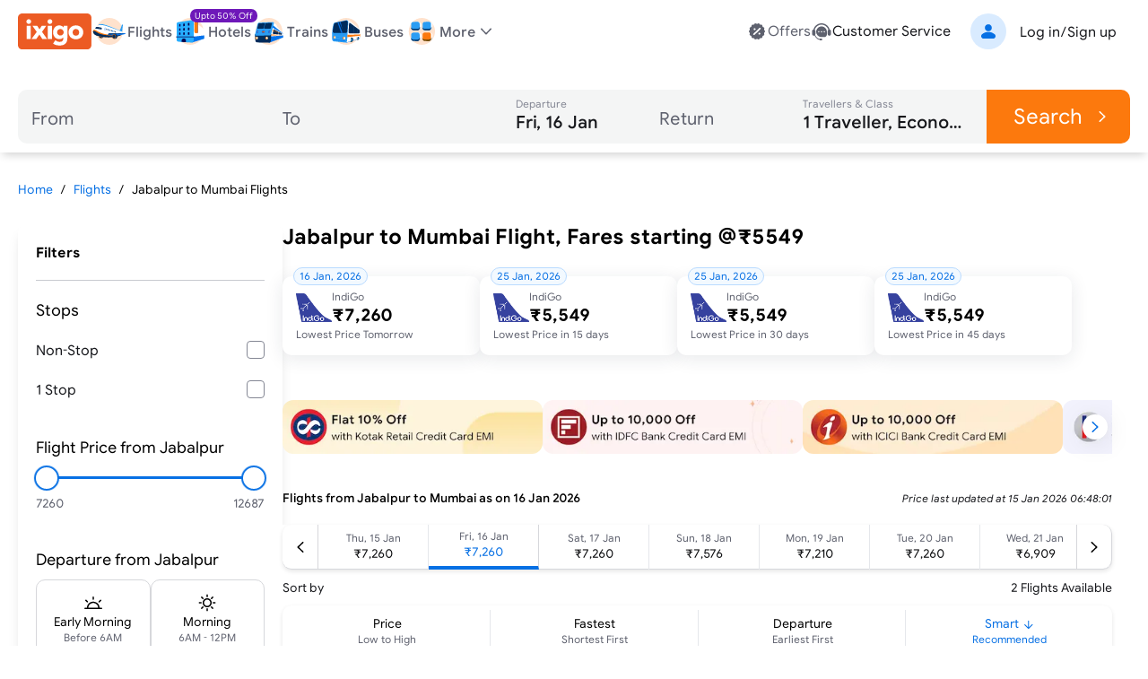

--- FILE ---
content_type: text/css
request_url: https://edge.ixigo.com/st/seo-pages/_next/static/css/e6bf1eb3885c5d63.css
body_size: 18324
content:
/*
! tailwindcss v3.4.9 | MIT License | https://tailwindcss.com
*/*,:after,:before{box-sizing:border-box;border:0 solid #e5e7eb}:after,:before{--tw-content:""}:host,html{line-height:1.5;-webkit-text-size-adjust:100%;-moz-tab-size:4;-o-tab-size:4;tab-size:4;font-family:ixi-type,ui-sans-serif,system-ui,sans-serif,Apple Color Emoji,Segoe UI Emoji,Segoe UI Symbol,Noto Color Emoji;font-feature-settings:normal;font-variation-settings:normal;-webkit-tap-highlight-color:transparent}body{margin:0;line-height:inherit}hr{height:0;color:inherit;border-top-width:1px}abbr:where([title]){-webkit-text-decoration:underline dotted;text-decoration:underline dotted}h1,h2,h3,h4,h5,h6{font-size:inherit;font-weight:inherit}a{color:inherit;text-decoration:inherit}b,strong{font-weight:bolder}code,kbd,pre,samp{font-family:ui-monospace,SFMono-Regular,Menlo,Monaco,Consolas,Liberation Mono,Courier New,monospace;font-feature-settings:normal;font-variation-settings:normal;font-size:1em}small{font-size:80%}sub,sup{font-size:75%;line-height:0;position:relative;vertical-align:baseline}sub{bottom:-.25em}sup{top:-.5em}table{text-indent:0;border-color:inherit;border-collapse:collapse}button,input,optgroup,select,textarea{font-family:inherit;font-feature-settings:inherit;font-variation-settings:inherit;font-size:100%;font-weight:inherit;line-height:inherit;letter-spacing:inherit;color:inherit;margin:0;padding:0}button,select{text-transform:none}button,input:where([type=button]),input:where([type=reset]),input:where([type=submit]){-webkit-appearance:button;background-color:transparent;background-image:none}:-moz-focusring{outline:auto}:-moz-ui-invalid{box-shadow:none}progress{vertical-align:baseline}::-webkit-inner-spin-button,::-webkit-outer-spin-button{height:auto}[type=search]{-webkit-appearance:textfield;outline-offset:-2px}::-webkit-search-decoration{-webkit-appearance:none}::-webkit-file-upload-button{-webkit-appearance:button;font:inherit}summary{display:list-item}blockquote,dd,dl,figure,h1,h2,h3,h4,h5,h6,hr,p,pre{margin:0}fieldset{margin:0}fieldset,legend{padding:0}menu,ol,ul{list-style:none;margin:0;padding:0}dialog{padding:0}textarea{resize:vertical}input::-moz-placeholder,textarea::-moz-placeholder{opacity:1;color:#9ca3af}input::placeholder,textarea::placeholder{opacity:1;color:#9ca3af}[role=button],button{cursor:pointer}:disabled{cursor:default}audio,canvas,embed,iframe,img,object,svg,video{display:block;vertical-align:middle}img,video{max-width:100%;height:auto}[hidden]{display:none}:root{--brand-50:255 248 242;--brand-100:255 235 219;--brand-200:253 211 177;--brand-300:253 180 121;--brand-400:252 143 54;--brand-500:252 121 13;--brand-600:229 103 0;--brand-700:153 69 0;--brand-800:77 34 0;--brand-900:51 23 0;--subbrand-50:242 249 255;--subbrand-100:217 235 255;--subbrand-200:186 219 255;--subbrand-300:139 193 253;--subbrand-400:73 154 245;--subbrand-500:7 112 228;--subbrand-600:5 82 166;--subbrand-700:3 62 128;--subbrand-800:2 37 77;--subbrand-900:1 25 51;--success-50:242 255 246;--success-100:218 242 226;--success-200:162 219 181;--success-300:116 196 143;--success-400:77 176 110;--success-500:35 140 70;--success-600:29 125 61;--success-700:16 89 40;--success-800:8 56 24;--success-900:3 38 24;--warning-50:255 245 229;--warning-100:255 235 204;--warning-200:255 225 179;--warning-300:255 204 128;--warning-400:253 182 76;--warning-500:240 150 14;--warning-600:212 128 2;--warning-700:150 91 2;--warning-800:110 66 1;--warning-900:61 37 0;--critical-50:255 242 242;--critical-100:250 225 225;--critical-200:242 180 179;--critical-300:235 135 134;--critical-400:227 93 91;--critical-500:220 53 50;--critical-600:178 36 34;--critical-700:125 19 17;--critical-800:82 8 6;--critical-900:46 2 1;--neutral-0:255 255 255;--neutral-20:250 250 250;--neutral-40:244 245 245;--neutral-60:239 239 240;--neutral-80:228 228 231;--neutral-100:214 215 219;--neutral-200:200 202 208;--neutral-300:173 175 184;--neutral-400:132 135 148;--neutral-500:94 97 110;--neutral-600:58 60 69;--neutral-700:35 36 42;--neutral-800:23 24 28;--neutral-900:11 12 14;--new-50:249 242 255;--new-100:236 223 247;--new-200:199 162 232;--new-300:167 111 217;--new-400:137 64 201;--new-500:110 24 185;--new-600:89 15 153;--new-700:68 8 120;--new-800:48 3 87;--new-900:28 1 51;--text-primary:var(--neutral-800);--text-secondary:var(--neutral-500);--text-disabled:var(--neutral-300);--text-primary-inverse:var(--neutral-20);--text-secondary-inverse:var(--neutral-100);--text-disabled-inverse:var(--neutral-500);--text-link:var(--subbrand-500);--text-brand:var(--brand-500);--text-brand-solid:var(--neutral-0);--text-brand-moderate:var(--brand-600);--text-brand-subtle:var(--brand-500);--text-brand-outline:var(--brand-500);--text-subbrand:var(--subbrand-500);--text-subbrand-solid:var(--neutral-0);--text-subbrand-moderate:var(--subbrand-500);--text-subbrand-subtle:var(--subbrand-500);--text-subbrand-outline:var(--subbrand-500);--text-selection:var(--subbrand-500);--text-selection-solid:var(--neutral-0);--text-selection-moderate:var(--subbrand-500);--text-selection-subtle:var(--subbrand-500);--text-selection-outline:var(--subbrand-500);--text-info:var(--subbrand-500);--text-info-solid:var(--neutral-0);--text-info-moderate:var(--subbrand-500);--text-info-subtle:var(--subbrand-500);--text-info-outline:var(--subbrand-500);--text-success:var(--success-500);--text-success-solid:var(--neutral-0);--text-success-moderate:var(--success-500);--text-success-subtle:var(--success-500);--text-success-outline:var(--success-500);--text-warning:var(--warning-600);--text-warning-solid:var(--warning-900);--text-warning-moderate:var(--warning-700);--text-warning-subtle:var(--warning-600);--text-warning-outline:var(--warning-600);--text-critical:var(--critical-500);--text-critical-solid:var(--neutral-0);--text-critical-moderate:var(--critical-500);--text-critical-subtle:var(--critical-500);--text-critical-outline:var(--critical-500);--text-new:var(--new-500);--text-new-solid:var(--neutral-0);--text-new-moderate:var(--new-500);--text-new-subtle:var(--new-500);--text-new-outline:var(--new-500);--text-neutral:var(--neutral-800);--text-neutral-solid:var(--neutral-0);--text-neutral-moderate:var(--neutral-800);--text-neutral-subtle:var(--neutral-800);--text-neutral-outline:var(--neutral-800);--bg-primary:var(--neutral-0);--bg-primary-hover:var(--neutral-40);--bg-secondary:var(--neutral-20);--bg-tertiary:var(--neutral-40);--bg-disabled:var(--neutral-60);--bg-contrast:var(--neutral-80);--bg-dark:var(--neutral-300);--bg-inverse:var(--neutral-800);--bg-brand-solid:var(--brand-500);--bg-brand-moderate:var(--brand-200);--bg-brand-subtle:var(--brand-100);--bg-brand-solid-hover:var(--brand-600);--bg-brand-moderate-hover:var(--brand-300);--bg-brand-subtle-hover:var(--brand-200);--bg-brand-outline-hover:var(--brand-50);--bg-brand-hover:var(--brand-50);--bg-subbrand-solid:var(--subbrand-500);--bg-subbrand-moderate:var(--subbrand-100);--bg-subbrand-subtle:var(--subbrand-50);--bg-subbrand-solid-hover:var(--subbrand-600);--bg-subbrand-moderate-hover:var(--subbrand-200);--bg-subbrand-subtle-hover:var(--subbrand-100);--bg-subbrand-outline-hover:var(--subbrand-50);--bg-subbrand-hover:var(--subbrand-50);--bg-info-solid:var(--subbrand-500);--bg-info-moderate:var(--subbrand-100);--bg-info-subtle:var(--subbrand-50);--bg-info-solid-hover:var(--subbrand-500);--bg-info-moderate-hover:var(--subbrand-200);--bg-info-subtle-hover:var(--subbrand-50);--bg-info-outline-hover:var(--subbrand-50);--bg-info-hover:var(--subbrand-50);--bg-selection-solid:var(--subbrand-500);--bg-selection-moderate:var(--subbrand-100);--bg-selection-subtle:var(--subbrand-50);--bg-selection-solid-hover:var(--subbrand-600);--bg-selection-moderate-hover:var(--subbrand-200);--bg-selection-subtle-hover:var(--subbrand-100);--bg-selection-outline-hover:var(--subbrand-50);--bg-selection-hover:var(--subbrand-50);--bg-success-solid:var(--success-500);--bg-success-moderate:var(--success-100);--bg-success-subtle:var(--success-50);--bg-success-solid-hover:var(--success-600);--bg-success-moderate-hover:var(--success-200);--bg-success-subtle-hover:var(--success-100);--bg-success-outline-hover:var(--success-50);--bg-success-hover:var(--success-50);--bg-warning-solid:var(--warning-400);--bg-warning-moderate:var(--warning-100);--bg-warning-subtle:var(--warning-50);--bg-warning-solid-hover:var(--warning-500);--bg-warning-moderate-hover:var(--warning-200);--bg-warning-subtle-hover:var(--warning-100);--bg-warning-outline-hover:var(--warning-50);--bg-warning-hover:var(--warning-50);--bg-critical-solid:var(--critical-500);--bg-critical-moderate:var(--critical-100);--bg-critical-subtle:var(--critical-50);--bg-critical-solid-hover:var(--critical-600);--bg-critical-moderate-hover:var(--critical-200);--bg-critical-subtle-hover:var(--critical-100);--bg-critical-outline-hover:var(--critical-50);--bg-critical-hover:var(--critical-50);--bg-new-solid:var(--new-500);--bg-new-moderate:var(--new-100);--bg-new-subtle:var(--new-50);--bg-new-solid-hover:var(--new-600);--bg-new-moderate-hover:var(--new-200);--bg-new-subtle-hover:var(--new-100);--bg-new-outline-hover:var(--new-50);--bg-new-hover:var(--new-50);--bg-neutral-solid:var(--neutral-800);--bg-neutral-moderate:var(--neutral-60);--bg-neutral-subtle:var(--neutral-20);--bg-neutral-solid-hover:var(--neutral-900);--bg-neutral-moderate-hover:var(--neutral-80);--bg-neutral-subtle-hover:var(--neutral-60);--bg-neutral-outline-hover:var(--neutral-40);--bg-neutral-hover:var(--neutral-40);--border-primary:var(--neutral-400);--border-secondary:var(--neutral-200);--border-tertiary:var(--neutral-80);--border-disabled:var(--neutral-100);--border-contrast:var(--neutral-600);--border-dark:var(--neutral-800);--border-inverse:var(--neutral-20);--border-brand-subtle:var(--brand-200);--border-brand-moderate:var(--brand-300);--border-brand-outline:var(--brand-500);--border-subbrand-subtle:var(--subbrand-200);--border-subbrand-moderate:var(--subbrand-300);--border-subbrand-outline:var(--subbrand-500);--border-info-subtle:var(--subbrand-200);--border-info-moderate:var(--subbrand-300);--border-info-outline:var(--subbrand-500);--border-success-subtle:var(--success-200);--border-success-moderate:var(--success-300);--border-success-outline:var(--success-500);--border-warning-subtle:var(--warning-200);--border-warning-moderate:var(--warning-300);--border-warning-outline:var(--warning-500);--border-critical-subtle:var(--critical-200);--border-critical-moderate:var(--critical-300);--border-critical-outline:var(--critical-500);--border-new-subtle:var(--new-200);--border-new-moderate:var(--new-300);--border-new-outline:var(--new-500);--border-selection-subtle:var(--subbrand-200);--border-selection-moderate:var(--subbrand-300);--border-selection-outline:var(--subbrand-500);--border-neutral-subtle:var(--neutral-100);--border-neutral-moderate:var(--neutral-200);--border-neutral-outline:var(--neutral-400);--common-white:var(--neutral-0);--common-black:var(--neutral-900)}:where([class*=icon-]:is(svg,[data-icon]),[class*=icon-]>:is(svg,[data-icon])){font-size:var(--icon-size,1.5rem)}.scrollbar-hide::-webkit-scrollbar{display:none}.scrollbar-hide{-ms-overflow-style:none;scrollbar-width:none}.cms-content-container{line-height:1.7;font-size:14px}.cms-content-container section{padding-top:.5rem;padding-bottom:.5rem}.cms-content-container h1{font-size:1.5rem;line-height:2rem}.cms-content-container h2{margin-top:20px;font-size:1.25rem;line-height:1.75rem;font-weight:700}.cms-content-container h3{margin-top:.5rem;margin-bottom:.5rem;font-size:1rem;line-height:1.5rem;font-weight:500}.cms-content-container p{margin-top:.75rem;margin-bottom:.75rem;font-size:1rem;line-height:1.75rem;--tw-text-opacity:1;color:rgb(var(--text-secondary)/var(--tw-text-opacity))}.cms-content-container hr{margin-top:.5rem;margin-bottom:.5rem}.cms-content-container .u-link-sm{--tw-text-opacity:1;color:rgb(var(--text-subbrand-subtle)/var(--tw-text-opacity))}.cms-content-container a{--tw-text-opacity:1;color:rgb(var(--subbrand-500)/var(--tw-text-opacity))}.cms-content-container table{width:100%;border-collapse:separate;--tw-border-spacing-x:0px;--tw-border-spacing-y:0px;border-spacing:var(--tw-border-spacing-x) var(--tw-border-spacing-y);overflow:hidden;border-radius:20px;border-width:1px;--tw-border-opacity:1;border-color:rgb(229 231 235/var(--tw-border-opacity))}.cms-content-container table td,.cms-content-container table th{border-width:0 1px 1px 0;padding:.5rem}.cms-content-container table td:first-child,.cms-content-container table th:first-child{border-left-width:0}.cms-content-container table td:last-child,.cms-content-container table th:last-child{border-right-width:0}.cms-content-container table tr:last-child td{border-bottom-width:0}.cms-content-container table tr:first-child td{border-top-width:0}.cms-content-container ol,.cms-content-container ul{margin-left:30px}.cms-content-container ul{list-style-type:disc}.cms-content-container ol{list-style-type:decimal}.cms-content-container li{font-size:.875rem;line-height:1.25rem;--tw-text-opacity:1;color:rgb(var(--text-secondary)/var(--tw-text-opacity))}*,:after,:before{--tw-border-spacing-x:0;--tw-border-spacing-y:0;--tw-translate-x:0;--tw-translate-y:0;--tw-rotate:0;--tw-skew-x:0;--tw-skew-y:0;--tw-scale-x:1;--tw-scale-y:1;--tw-pan-x: ;--tw-pan-y: ;--tw-pinch-zoom: ;--tw-scroll-snap-strictness:proximity;--tw-gradient-from-position: ;--tw-gradient-via-position: ;--tw-gradient-to-position: ;--tw-ordinal: ;--tw-slashed-zero: ;--tw-numeric-figure: ;--tw-numeric-spacing: ;--tw-numeric-fraction: ;--tw-ring-inset: ;--tw-ring-offset-width:0px;--tw-ring-offset-color:#fff;--tw-ring-color:rgba(7,112,228,.5);--tw-ring-offset-shadow:0 0 #0000;--tw-ring-shadow:0 0 #0000;--tw-shadow:0 0 #0000;--tw-shadow-colored:0 0 #0000;--tw-blur: ;--tw-brightness: ;--tw-contrast: ;--tw-grayscale: ;--tw-hue-rotate: ;--tw-invert: ;--tw-saturate: ;--tw-sepia: ;--tw-drop-shadow: ;--tw-backdrop-blur: ;--tw-backdrop-brightness: ;--tw-backdrop-contrast: ;--tw-backdrop-grayscale: ;--tw-backdrop-hue-rotate: ;--tw-backdrop-invert: ;--tw-backdrop-opacity: ;--tw-backdrop-saturate: ;--tw-backdrop-sepia: ;--tw-contain-size: ;--tw-contain-layout: ;--tw-contain-paint: ;--tw-contain-style: }::backdrop{--tw-border-spacing-x:0;--tw-border-spacing-y:0;--tw-translate-x:0;--tw-translate-y:0;--tw-rotate:0;--tw-skew-x:0;--tw-skew-y:0;--tw-scale-x:1;--tw-scale-y:1;--tw-pan-x: ;--tw-pan-y: ;--tw-pinch-zoom: ;--tw-scroll-snap-strictness:proximity;--tw-gradient-from-position: ;--tw-gradient-via-position: ;--tw-gradient-to-position: ;--tw-ordinal: ;--tw-slashed-zero: ;--tw-numeric-figure: ;--tw-numeric-spacing: ;--tw-numeric-fraction: ;--tw-ring-inset: ;--tw-ring-offset-width:0px;--tw-ring-offset-color:#fff;--tw-ring-color:rgba(7,112,228,.5);--tw-ring-offset-shadow:0 0 #0000;--tw-ring-shadow:0 0 #0000;--tw-shadow:0 0 #0000;--tw-shadow-colored:0 0 #0000;--tw-blur: ;--tw-brightness: ;--tw-contrast: ;--tw-grayscale: ;--tw-hue-rotate: ;--tw-invert: ;--tw-saturate: ;--tw-sepia: ;--tw-drop-shadow: ;--tw-backdrop-blur: ;--tw-backdrop-brightness: ;--tw-backdrop-contrast: ;--tw-backdrop-grayscale: ;--tw-backdrop-hue-rotate: ;--tw-backdrop-invert: ;--tw-backdrop-opacity: ;--tw-backdrop-saturate: ;--tw-backdrop-sepia: ;--tw-contain-size: ;--tw-contain-layout: ;--tw-contain-paint: ;--tw-contain-style: }.\!container{width:100%!important}.container{width:100%}@media (min-width:640px){.\!container{max-width:640px!important}.container{max-width:640px}}@media (min-width:768px){.\!container{max-width:768px!important}.container{max-width:768px}}@media (min-width:1024px){.\!container{max-width:1024px!important}.container{max-width:1024px}}@media (min-width:1280px){.\!container{max-width:1280px!important}.container{max-width:1280px}}@media (min-width:1536px){.\!container{max-width:1536px!important}.container{max-width:1536px}}.h1{font-size:40px}.h1,.h2{line-height:1.2}.h2{font-size:36px}.h3{font-size:30px;line-height:1.2}@media (min-width:1280px){.h3{font-size:32px}}.h4{font-size:24px;line-height:1.2}@media (min-width:1280px){.h4{font-size:28px}}.\!h5{font-size:20px!important;line-height:1.2!important}.h5{font-size:20px;line-height:1.2}@media (min-width:1280px){.\!h5{font-size:24px!important}.h5{font-size:24px}}.h6{font-size:18px;line-height:1.2}@media (min-width:1280px){.h6{font-size:20px}}.display{font-size:54px;line-height:1.2}@media (min-width:1280px){.display{font-size:64px}}.overline{font-size:14px}.overline,.overline-sm{line-height:1.2;text-decoration-line:none!important}.overline-sm{font-size:12px}.button-md{font-size:16px;line-height:1.3}.button-sm{font-size:14px;line-height:1.3}.button-lg{font-size:18px;line-height:1.3}.button-xl{font-size:24px;line-height:1.3}.body-lg{font-size:18px;line-height:1.4}.\!body-md{font-size:16px!important;line-height:1.4!important}.body-md{font-size:16px;line-height:1.4}.body-sm{font-size:14px;line-height:1.4}.body-xs{font-size:12px;line-height:1.4}.body-2xs{font-size:10px;line-height:1.4}.pointer-events-none{pointer-events:none}.pointer-events-auto{pointer-events:auto}.\!visible{visibility:visible!important}.visible{visibility:visible}.invisible{visibility:hidden}.collapse{visibility:collapse}.static{position:static}.fixed{position:fixed}.absolute{position:absolute}.relative{position:relative}.sticky{position:sticky}.\!inset-auto{inset:auto!important}.inset-0{inset:0}.\!bottom-0{bottom:0!important}.\!left-4{left:1rem!important}.\!right-4{right:1rem!important}.-bottom-5{bottom:-5px}.-bottom-\[73px\]{bottom:-73px}.-bottom-full{bottom:-100%}.-left-20{left:-20px}.-left-200{left:-200px}.-left-5{left:-5px}.-left-9{left:-2.25rem}.-right-1{right:-.25rem}.-right-5{right:-5px}.-right-\[12px\]{right:-12px}.-right-\[150px\]{right:-150px}.-top-0\.5{top:-.125rem}.-top-1{top:-.25rem}.-top-10{top:-10px}.-top-125{top:-125px}.-top-2{top:-.5rem}.-top-5{top:-5px}.-top-\[120px\]{top:-120px}.-top-\[35px\]{top:-35px}.-top-\[75px\]{top:-75px}.-top-\[8px\]{top:-8px}.bottom-0{bottom:0}.bottom-10{bottom:10px}.bottom-11{bottom:2.75rem}.bottom-15{bottom:15px}.bottom-20{bottom:20px}.bottom-4{bottom:1rem}.bottom-60{bottom:60px}.bottom-\[173px\]{bottom:173px}.bottom-\[92px\]{bottom:92px}.bottom-\[calc\(50\%-1px\)\]{bottom:calc(50% - 1px)}.left-0{left:0}.left-1\/2{left:50%}.left-10{left:10px}.left-20{left:20px}.left-3{left:.75rem}.left-4{left:1rem}.left-\[13px\]{left:13px}.left-\[calc\(50\%-15px\)\]{left:calc(50% - 15px)}.right-0{right:0}.right-10{right:10px}.right-15{right:15px}.right-2{right:.5rem}.right-20{right:20px}.right-3{right:.75rem}.right-30{right:30px}.right-4{right:1rem}.right-\[-28px\]{right:-28px}.right-\[19px\]{right:19px}.top-0{top:0}.top-1\/2{top:50%}.top-1\/4{top:25%}.top-10{top:10px}.top-15{top:15px}.top-20{top:20px}.top-3{top:.75rem}.top-30{top:30px}.top-4{top:1rem}.top-40{top:40px}.top-\[100px\]{top:100px}.top-\[105px\]{top:105px}.top-\[13px\]{top:13px}.top-\[145px\]{top:145px}.top-\[150px\]{top:150px}.top-\[54px\]{top:54px}.top-\[55px\]{top:55px}.top-\[60px\]{top:60px}.top-\[61px\]{top:61px}.top-\[65px\]{top:65px}.top-\[70px\]{top:70px}.top-\[73px\]{top:73px}.top-\[calc\(50\%-15px\)\]{top:calc(50% - 15px)}.top-full{top:100%}.\!z-10{z-index:10!important}.\!z-\[100\]{z-index:100!important}.-z-10{z-index:-10}.-z-\[1\]{z-index:-1}.z-0{z-index:0}.z-10{z-index:10}.z-20{z-index:20}.z-30{z-index:30}.z-40{z-index:40}.z-50{z-index:50}.z-\[100\]{z-index:100}.z-\[1300\]{z-index:1300}.z-\[1400\]{z-index:1400}.z-\[1500\]{z-index:1500}.z-\[1\]{z-index:1}.z-\[2\]{z-index:2}.z-\[3\]{z-index:3}.z-\[4\]{z-index:4}.z-\[999\]{z-index:999}.z-\[99\]{z-index:99}.z-\[9\]{z-index:9}.order-1{order:1}.order-2{order:2}.order-3{order:3}.order-4{order:4}.col-span-1{grid-column:span 1/span 1}.col-span-12{grid-column:span 12/span 12}.col-span-2{grid-column:span 2/span 2}.col-span-3{grid-column:span 3/span 3}.col-span-5{grid-column:span 5/span 5}.col-span-8{grid-column:span 8/span 8}.col-start-1{grid-column-start:1}.col-start-2{grid-column-start:2}.row-start-1{grid-row-start:1}.row-start-2{grid-row-start:2}.row-end-2{grid-row-end:2}.row-end-3{grid-row-end:3}.float-left{float:left}.-m-10{margin:-10px}.m-1{margin:.25rem}.m-auto{margin:auto}.\!my-0{margin-top:0!important;margin-bottom:0!important}.\!my-3{margin-top:.75rem!important;margin-bottom:.75rem!important}.-mx-0\.5{margin-left:-.125rem;margin-right:-.125rem}.-mx-1{margin-left:-.25rem;margin-right:-.25rem}.-mx-15{margin-left:-15px;margin-right:-15px}.-mx-20{margin-left:-20px;margin-right:-20px}.mx-0{margin-left:0;margin-right:0}.mx-10{margin-left:10px;margin-right:10px}.mx-15{margin-left:15px;margin-right:15px}.mx-2{margin-left:.5rem;margin-right:.5rem}.mx-20{margin-left:20px;margin-right:20px}.mx-30{margin-left:30px;margin-right:30px}.mx-4{margin-left:1rem;margin-right:1rem}.mx-5{margin-left:5px;margin-right:5px}.mx-\[2px\]{margin-left:2px;margin-right:2px}.mx-\[52px\]{margin-left:52px;margin-right:52px}.mx-auto{margin-left:auto;margin-right:auto}.my-0\.5{margin-top:.125rem;margin-bottom:.125rem}.my-10{margin-top:10px;margin-bottom:10px}.my-15{margin-top:15px;margin-bottom:15px}.my-2{margin-top:.5rem;margin-bottom:.5rem}.my-20{margin-top:20px;margin-bottom:20px}.my-30{margin-top:30px;margin-bottom:30px}.my-40{margin-top:40px;margin-bottom:40px}.my-5{margin-top:5px;margin-bottom:5px}.my-\[17px\]{margin-top:17px;margin-bottom:17px}.my-\[60px\]{margin-top:60px;margin-bottom:60px}.my-auto{margin-top:auto;margin-bottom:auto}.\!mb-0{margin-bottom:0!important}.\!mt-40{margin-top:40px!important}.\!mt-8{margin-top:2rem!important}.-mb-20{margin-bottom:-20px}.-mb-200{margin-bottom:-200px}.-ml-1\.5{margin-left:-.375rem}.-ml-15px{margin-left:-15px}.-ml-2\.5{margin-left:-.625rem}.-ml-5px{margin-left:-5px}.-ml-\[60px\]{margin-left:-60px}.-mr-1\.5{margin-right:-.375rem}.-mr-15px{margin-right:-15px}.-mr-2\.5{margin-right:-.625rem}.-mr-5px{margin-right:-5px}.-mt-0\.5{margin-top:-.125rem}.-mt-10{margin-top:-10px}.-mt-20{margin-top:-20px}.-mt-25{margin-top:-25px}.-mt-6{margin-top:-1.5rem}.-mt-\[60px\]{margin-top:-60px}.-mt-\[90px\]{margin-top:-90px}.mb-0{margin-bottom:0}.mb-0\.5{margin-bottom:.125rem}.mb-1{margin-bottom:.25rem}.mb-10{margin-bottom:10px}.mb-100{margin-bottom:100px}.mb-12{margin-bottom:3rem}.mb-15{margin-bottom:15px}.mb-2{margin-bottom:.5rem}.mb-20{margin-bottom:20px}.mb-25{margin-bottom:25px}.mb-3{margin-bottom:.75rem}.mb-30{margin-bottom:30px}.mb-4{margin-bottom:1rem}.mb-40{margin-bottom:40px}.mb-5{margin-bottom:5px}.mb-50px{margin-bottom:50px}.mb-6{margin-bottom:1.5rem}.mb-80{margin-bottom:80px}.mb-\[17px\]{margin-bottom:17px}.mb-\[23px\]{margin-bottom:23px}.mb-\[2px\]{margin-bottom:2px}.mb-\[4px\]{margin-bottom:4px}.ml-1{margin-left:.25rem}.ml-10{margin-left:10px}.ml-15{margin-left:15px}.ml-20{margin-left:20px}.ml-25{margin-left:25px}.ml-30{margin-left:30px}.ml-5{margin-left:5px}.ml-\[15px\]{margin-left:15px}.ml-\[18px\]{margin-left:18px}.ml-\[34px\]{margin-left:34px}.ml-auto{margin-left:auto}.mr-0{margin-right:0}.mr-1{margin-right:.25rem}.mr-10{margin-right:10px}.mr-15{margin-right:15px}.mr-2{margin-right:.5rem}.mr-20{margin-right:20px}.mr-3{margin-right:.75rem}.mr-30{margin-right:30px}.mr-5{margin-right:5px}.mr-\[1px\]{margin-right:1px}.mr-auto{margin-right:auto}.mt-0{margin-top:0}.mt-0\.5{margin-top:.125rem}.mt-1{margin-top:.25rem}.mt-10{margin-top:10px}.mt-100,.mt-100px{margin-top:100px}.mt-12{margin-top:3rem}.mt-15{margin-top:15px}.mt-2{margin-top:.5rem}.mt-20{margin-top:20px}.mt-3{margin-top:.75rem}.mt-30{margin-top:30px}.mt-4{margin-top:1rem}.mt-40{margin-top:40px}.mt-5{margin-top:5px}.mt-6{margin-top:1.5rem}.mt-60{margin-top:60px}.mt-8{margin-top:2rem}.mt-9{margin-top:2.25rem}.mt-\[-3px\]{margin-top:-3px}.mt-\[-52px\]{margin-top:-52px}.mt-\[13px\]{margin-top:13px}.mt-\[14px\]{margin-top:14px}.mt-\[18px\]{margin-top:18px}.mt-\[22px\]{margin-top:22px}.mt-\[27px\]{margin-top:27px}.mt-\[55px\]{margin-top:55px}.mt-\[60px\]{margin-top:60px}.mt-\[7px\]{margin-top:7px}.mt-auto{margin-top:auto}.line-clamp-2{-webkit-line-clamp:2}.line-clamp-2,.line-clamp-3{overflow:hidden;display:-webkit-box;-webkit-box-orient:vertical}.line-clamp-3{-webkit-line-clamp:3}.block{display:block}.\!inline-block{display:inline-block!important}.inline-block{display:inline-block}.inline{display:inline}.flex{display:flex}.inline-flex{display:inline-flex}.table{display:table}.grid{display:grid}.contents{display:contents}.\!hidden{display:none!important}.hidden{display:none}.aspect-square{aspect-ratio:1/1}.size-30{width:30px;height:30px}.size-40{width:40px;height:40px}.\!h-12{height:3rem!important}.\!h-40{height:40px!important}.\!h-6{height:1.5rem!important}.\!h-\[36px\]{height:36px!important}.h-0{height:0}.h-0\.5{height:.125rem}.h-1{height:.25rem}.h-1\.5{height:.375rem}.h-10{height:10px}.h-100,.h-100px{height:100px}.h-11{height:2.75rem}.h-12{height:3rem}.h-14{height:14px}.h-15{height:15px}.h-150{height:150px}.h-16{height:4rem}.h-2{height:.5rem}.h-2\.5{height:.625rem}.h-20{height:20px}.h-200,.h-200px{height:200px}.h-24{height:24px}.h-3{height:.75rem}.h-3\/4{height:75%}.h-3\/5{height:60%}.h-30{height:30px}.h-300{height:300px}.h-30px{height:30px}.h-32{height:8rem}.h-4{height:1rem}.h-40{height:40px}.h-400{height:400px}.h-5{height:5px}.h-50,.h-50px{height:50px}.h-6{height:1.5rem}.h-60{height:60px}.h-64{height:16rem}.h-7{height:1.75rem}.h-8{height:2rem}.h-80{height:80px}.h-9{height:2.25rem}.h-\[100px\]{height:100px}.h-\[100vh\]{height:100vh}.h-\[105px\]{height:105px}.h-\[110px\]{height:110px}.h-\[118px\]{height:118px}.h-\[120px\]{height:120px}.h-\[14px\]{height:14px}.h-\[150px\]{height:150px}.h-\[152px\]{height:152px}.h-\[156px\]{height:156px}.h-\[160px\]{height:160px}.h-\[16px\]{height:16px}.h-\[170px\]{height:170px}.h-\[180px\]{height:180px}.h-\[190px\]{height:190px}.h-\[1em\]{height:1em}.h-\[1px\]{height:1px}.h-\[200px\]{height:200px}.h-\[210px\]{height:210px}.h-\[22px\]{height:22px}.h-\[234px\]{height:234px}.h-\[24px\]{height:24px}.h-\[250px\]{height:250px}.h-\[258px\]{height:258px}.h-\[27px\]{height:27px}.h-\[290px\]{height:290px}.h-\[300px\]{height:300px}.h-\[320px\]{height:320px}.h-\[372px\]{height:372px}.h-\[3px\]{height:3px}.h-\[400px\]{height:400px}.h-\[40px\]{height:40px}.h-\[420px\]{height:420px}.h-\[44px\]{height:44px}.h-\[450px\]{height:450px}.h-\[460px\]{height:460px}.h-\[48px\]{height:48px}.h-\[50px\]{height:50px}.h-\[54px\]{height:54px}.h-\[550px\]{height:550px}.h-\[55px\]{height:55px}.h-\[57px\]{height:57px}.h-\[60px\]{height:60px}.h-\[60vh\]{height:60vh}.h-\[70px\]{height:70px}.h-\[72px\]{height:72px}.h-\[74px\]{height:74px}.h-\[7px\]{height:7px}.h-\[88px\]{height:88px}.h-\[calc\(100vh-65px\)\]{height:calc(100vh - 65px)}.h-auto{height:auto}.h-fit{height:-moz-fit-content;height:fit-content}.h-full{height:100%}.h-max{height:-moz-max-content;height:max-content}.h-px{height:1px}.h-screen{height:100vh}.max-h-300{max-height:300px}.max-h-60{max-height:60px}.max-h-\[220px\]{max-height:220px}.max-h-\[250px\]{max-height:250px}.max-h-\[300px\]{max-height:300px}.max-h-\[400px\]{max-height:400px}.max-h-\[450px\]{max-height:450px}.max-h-\[80vh\]{max-height:80vh}.max-h-\[85vh\]{max-height:85vh}.max-h-\[calc\(100dvh-200px\)\]{max-height:calc(100dvh - 200px)}.max-h-\[calc\(100dvh-265px\)\]{max-height:calc(100dvh - 265px)}.max-h-full{max-height:100%}.\!min-h-\[22px\]{min-height:22px!important}.min-h-100{min-height:100px}.min-h-15px{min-height:15px}.min-h-20{min-height:20px}.min-h-30px{min-height:30px}.min-h-40{min-height:40px}.min-h-50px{min-height:50px}.min-h-9{min-height:2.25rem}.min-h-\[150px\]{min-height:150px}.min-h-\[1800px\]{min-height:1800px}.min-h-\[195px\]{min-height:195px}.min-h-\[24px\]{min-height:24px}.min-h-\[300px\]{min-height:300px}.min-h-\[30vh\]{min-height:30vh}.min-h-\[32px\]{min-height:32px}.min-h-\[372px\]{min-height:372px}.min-h-\[44px\]{min-height:44px}.min-h-\[450px\]{min-height:450px}.min-h-\[500px\]{min-height:500px}.min-h-\[50px\]{min-height:50px}.min-h-\[60px\]{min-height:60px}.min-h-\[75px\]{min-height:75px}.min-h-\[90vh\]{min-height:90vh}.min-h-screen{min-height:100vh}.\!w-12{width:3rem!important}.\!w-40{width:40px!important}.\!w-6{width:1.5rem!important}.\!w-\[280px\]{width:280px!important}.\!w-\[36px\]{width:36px!important}.\!w-\[440px\]{width:440px!important}.w-0{width:0}.w-1\/12{width:8.333333%}.w-1\/2{width:50%}.w-1\/3{width:33.333333%}.w-1\/4{width:25%}.w-1\/6{width:16.666667%}.w-10{width:10px}.w-100,.w-100px{width:100px}.w-15{width:15px}.w-16{width:4rem}.w-2\.5{width:.625rem}.w-2\/3{width:66.666667%}.w-2\/5{width:40%}.w-20{width:20px}.w-200{width:200px}.w-24{width:24px}.w-3\/4{width:75%}.w-3\/5{width:60%}.w-30{width:30px}.w-300{width:300px}.w-30px{width:30px}.w-32{width:8rem}.w-4{width:1rem}.w-40{width:40px}.w-44{width:11rem}.w-48{width:12rem}.w-5{width:5px}.w-50,.w-50px{width:50px}.w-6{width:1.5rem}.w-65{width:65px}.w-7{width:1.75rem}.w-8{width:2rem}.w-80{width:80px}.w-9{width:2.25rem}.w-\[100px\]{width:100px}.w-\[110px\]{width:110px}.w-\[120px\]{width:120px}.w-\[123px\]{width:123px}.w-\[1240px\]{width:1240px}.w-\[130px\]{width:130px}.w-\[132px\]{width:132px}.w-\[135px\]{width:135px}.w-\[152px\]{width:152px}.w-\[157px\]{width:157px}.w-\[160px\]{width:160px}.w-\[180px\]{width:180px}.w-\[195px\]{width:195px}.w-\[1em\]{width:1em}.w-\[20\%\]{width:20%}.w-\[200px\]{width:200px}.w-\[220px\]{width:220px}.w-\[232px\]{width:232px}.w-\[24px\]{width:24px}.w-\[25px\]{width:25px}.w-\[265px\]{width:265px}.w-\[270px\]{width:270px}.w-\[275px\]{width:275px}.w-\[280px\]{width:280px}.w-\[295px\]{width:295px}.w-\[30\%\]{width:30%}.w-\[300px\]{width:300px}.w-\[310px\]{width:310px}.w-\[320px\]{width:320px}.w-\[353px\]{width:353px}.w-\[360px\]{width:360px}.w-\[375px\]{width:375px}.w-\[40px\]{width:40px}.w-\[440px\]{width:440px}.w-\[45\%\]{width:45%}.w-\[450px\]{width:450px}.w-\[452px\]{width:452px}.w-\[455px\]{width:455px}.w-\[45px\]{width:45px}.w-\[47\%\]{width:47%}.w-\[50\%\]{width:50%}.w-\[50px\]{width:50px}.w-\[54px\]{width:54px}.w-\[55px\]{width:55px}.w-\[60px\]{width:60px}.w-\[70px\]{width:70px}.w-\[720px\]{width:720px}.w-\[75px\]{width:75px}.w-\[7px\]{width:7px}.w-\[80\%\]{width:80%}.w-\[80px\]{width:80px}.w-\[82px\]{width:82px}.w-\[87px\]{width:87px}.w-\[90\%\]{width:90%}.w-\[925px\]{width:925px}.w-\[93px\]{width:93px}.w-\[94px\]{width:94px}.w-\[calc\(100\%-440px\)\]{width:calc(100% - 440px)}.w-auto{width:auto}.w-fit{width:-moz-fit-content;width:fit-content}.w-full{width:100%}.w-min{width:-moz-min-content;width:min-content}.w-screen{width:100vw}.min-w-0{min-width:0}.min-w-50{min-width:50px}.min-w-\[105px\]{min-width:105px}.min-w-\[1240px\]{min-width:1240px}.min-w-\[194px\]{min-width:194px}.min-w-\[220px\]{min-width:220px}.min-w-\[290px\]{min-width:290px}.min-w-\[295px\]{min-width:295px}.min-w-\[30px\]{min-width:30px}.min-w-\[315px\]{min-width:315px}.min-w-\[32px\]{min-width:32px}.min-w-\[35px\]{min-width:35px}.min-w-\[50px\]{min-width:50px}.min-w-\[720px\]{min-width:720px}.min-w-\[925px\]{min-width:925px}.min-w-fit{min-width:-moz-fit-content;min-width:fit-content}.min-w-full{min-width:100%}.\!max-w-full{max-width:100%!important}.max-w-2xl{max-width:42rem}.max-w-7xl{max-width:80rem}.max-w-\[100px\]{max-width:100px}.max-w-\[115px\]{max-width:115px}.max-w-\[1200px\]{max-width:1200px}.max-w-\[120px\]{max-width:120px}.max-w-\[1240px\]{max-width:1240px}.max-w-\[125px\]{max-width:125px}.max-w-\[134px\]{max-width:134px}.max-w-\[150px\]{max-width:150px}.max-w-\[175px\]{max-width:175px}.max-w-\[180px\]{max-width:180px}.max-w-\[190px\]{max-width:190px}.max-w-\[200px\]{max-width:200px}.max-w-\[218px\]{max-width:218px}.max-w-\[235px\]{max-width:235px}.max-w-\[260px\]{max-width:260px}.max-w-\[270px\]{max-width:270px}.max-w-\[3ch\]{max-width:3ch}.max-w-\[430px\]{max-width:430px}.max-w-\[500px\]{max-width:500px}.max-w-\[60px\]{max-width:60px}.max-w-\[65px\]{max-width:65px}.max-w-\[70px\]{max-width:70px}.max-w-fit{max-width:-moz-fit-content;max-width:fit-content}.max-w-full{max-width:100%}.max-w-md{max-width:28rem}.max-w-screen-md{max-width:768px}.max-w-screen-sm{max-width:640px}.max-w-sm{max-width:24rem}.flex-1{flex:1 1 0%}.flex-auto{flex:1 1 auto}.flex-none{flex:none}.flex-shrink{flex-shrink:1}.flex-shrink-0{flex-shrink:0}.shrink{flex-shrink:1}.shrink-0{flex-shrink:0}.flex-grow,.grow{flex-grow:1}.basis-1\/2{flex-basis:50%}.basis-1\/3{flex-basis:33.333333%}.basis-1\/5{flex-basis:20%}.basis-\[13\%\]{flex-basis:13%}.border-separate{border-collapse:separate}.border-spacing-0{--tw-border-spacing-x:0px;--tw-border-spacing-y:0px}.border-spacing-0,.border-spacing-10{border-spacing:var(--tw-border-spacing-x) var(--tw-border-spacing-y)}.border-spacing-10{--tw-border-spacing-x:10px;--tw-border-spacing-y:10px}.origin-\[left_center\]{transform-origin:left center}.origin-center{transform-origin:center}.-translate-x-1\/2{--tw-translate-x:-50%}.-translate-x-1\/2,.-translate-x-\[80\%\]{transform:translate(var(--tw-translate-x),var(--tw-translate-y)) rotate(var(--tw-rotate)) skewX(var(--tw-skew-x)) skewY(var(--tw-skew-y)) scaleX(var(--tw-scale-x)) scaleY(var(--tw-scale-y))}.-translate-x-\[80\%\]{--tw-translate-x:-80%}.-translate-y-1\/2{--tw-translate-y:-50%}.-translate-y-1\/2,.-translate-y-full{transform:translate(var(--tw-translate-x),var(--tw-translate-y)) rotate(var(--tw-rotate)) skewX(var(--tw-skew-x)) skewY(var(--tw-skew-y)) scaleX(var(--tw-scale-x)) scaleY(var(--tw-scale-y))}.-translate-y-full{--tw-translate-y:-100%}.translate-x-0{--tw-translate-x:0px}.translate-x-0,.translate-x-20{transform:translate(var(--tw-translate-x),var(--tw-translate-y)) rotate(var(--tw-rotate)) skewX(var(--tw-skew-x)) skewY(var(--tw-skew-y)) scaleX(var(--tw-scale-x)) scaleY(var(--tw-scale-y))}.translate-x-20{--tw-translate-x:20px}.translate-x-\[13px\]{--tw-translate-x:13px}.translate-x-\[13px\],.translate-x-\[80\%\]{transform:translate(var(--tw-translate-x),var(--tw-translate-y)) rotate(var(--tw-rotate)) skewX(var(--tw-skew-x)) skewY(var(--tw-skew-y)) scaleX(var(--tw-scale-x)) scaleY(var(--tw-scale-y))}.translate-x-\[80\%\]{--tw-translate-x:80%}.translate-x-full{--tw-translate-x:100%}.translate-x-full,.translate-y-0{transform:translate(var(--tw-translate-x),var(--tw-translate-y)) rotate(var(--tw-rotate)) skewX(var(--tw-skew-x)) skewY(var(--tw-skew-y)) scaleX(var(--tw-scale-x)) scaleY(var(--tw-scale-y))}.translate-y-0{--tw-translate-y:0px}.translate-y-\[-50\%\]{--tw-translate-y:-50%}.-rotate-180,.translate-y-\[-50\%\]{transform:translate(var(--tw-translate-x),var(--tw-translate-y)) rotate(var(--tw-rotate)) skewX(var(--tw-skew-x)) skewY(var(--tw-skew-y)) scaleX(var(--tw-scale-x)) scaleY(var(--tw-scale-y))}.-rotate-180{--tw-rotate:-180deg}.-rotate-90{--tw-rotate:-90deg}.-rotate-90,.rotate-0{transform:translate(var(--tw-translate-x),var(--tw-translate-y)) rotate(var(--tw-rotate)) skewX(var(--tw-skew-x)) skewY(var(--tw-skew-y)) scaleX(var(--tw-scale-x)) scaleY(var(--tw-scale-y))}.rotate-0{--tw-rotate:0deg}.rotate-180{--tw-rotate:180deg}.rotate-180,.rotate-45{transform:translate(var(--tw-translate-x),var(--tw-translate-y)) rotate(var(--tw-rotate)) skewX(var(--tw-skew-x)) skewY(var(--tw-skew-y)) scaleX(var(--tw-scale-x)) scaleY(var(--tw-scale-y))}.rotate-45{--tw-rotate:45deg}.rotate-90{--tw-rotate:90deg}.rotate-90,.rotate-\[20deg\]{transform:translate(var(--tw-translate-x),var(--tw-translate-y)) rotate(var(--tw-rotate)) skewX(var(--tw-skew-x)) skewY(var(--tw-skew-y)) scaleX(var(--tw-scale-x)) scaleY(var(--tw-scale-y))}.rotate-\[20deg\]{--tw-rotate:20deg}.scale-0{--tw-scale-x:0;--tw-scale-y:0}.scale-0,.scale-100{transform:translate(var(--tw-translate-x),var(--tw-translate-y)) rotate(var(--tw-rotate)) skewX(var(--tw-skew-x)) skewY(var(--tw-skew-y)) scaleX(var(--tw-scale-x)) scaleY(var(--tw-scale-y))}.scale-100{--tw-scale-x:1;--tw-scale-y:1}.scale-75{--tw-scale-x:.75;--tw-scale-y:.75}.scale-75,.transform{transform:translate(var(--tw-translate-x),var(--tw-translate-y)) rotate(var(--tw-rotate)) skewX(var(--tw-skew-x)) skewY(var(--tw-skew-y)) scaleX(var(--tw-scale-x)) scaleY(var(--tw-scale-y))}.\!animate-none{animation:none!important}@keyframes nudgeSlideAnimation{0%{width:54px}40%{width:151px}70%{width:151px}to{width:54px}}.animate-nudgeSlide{animation:nudgeSlideAnimation 4s ease}@keyframes pulse{50%{opacity:.5}}.animate-pulse{animation:pulse 2s cubic-bezier(.4,0,.6,1) infinite}@keyframes spin{to{transform:rotate(1turn)}}.animate-spin{animation:spin 1s linear infinite}@keyframes textAnimation{0%{color:transparent;width:0}10%{color:transparent;width:97px}40%{color:#fc790d;width:97px}70%{color:#fc790d;width:97px}90%{color:transparent;width:97px}to{color:transparent;width:0}}.animate-textShow{animation:textAnimation 3.9s ease}.cursor-default{cursor:default}.cursor-not-allowed{cursor:not-allowed}.cursor-pointer{cursor:pointer}.select-none{-webkit-user-select:none;-moz-user-select:none;user-select:none}.resize{resize:both}.snap-x{scroll-snap-type:x var(--tw-scroll-snap-strictness)}.snap-mandatory{--tw-scroll-snap-strictness:mandatory}.\!snap-center{scroll-snap-align:center!important}.snap-center{scroll-snap-align:center}.snap-always{scroll-snap-stop:always}.scroll-mt-20{scroll-margin-top:20px}.list-inside{list-style-position:inside}.list-disc{list-style-type:disc}.appearance-none{-webkit-appearance:none;-moz-appearance:none;appearance:none}.grid-flow-col{grid-auto-flow:column}.grid-cols-1{grid-template-columns:repeat(1,minmax(0,1fr))}.grid-cols-12{grid-template-columns:repeat(12,minmax(0,1fr))}.grid-cols-2{grid-template-columns:repeat(2,minmax(0,1fr))}.grid-cols-3{grid-template-columns:repeat(3,minmax(0,1fr))}.grid-cols-\[1fr_auto\]{grid-template-columns:1fr auto}.grid-cols-\[auto_1fr\]{grid-template-columns:auto 1fr}.grid-cols-\[minmax\(0\2c 1fr\)_auto_minmax\(0\2c 1fr\)\]{grid-template-columns:minmax(0,1fr) auto minmax(0,1fr)}.grid-rows-2{grid-template-rows:repeat(2,minmax(0,1fr))}.grid-rows-\[0fr\]{grid-template-rows:0fr}.grid-rows-\[1fr_auto\]{grid-template-rows:1fr auto}.grid-rows-\[auto_1fr\]{grid-template-rows:auto 1fr}.grid-rows-\[minmax\(0\2c 1fr\)_auto_minmax\(0\2c 1fr\)\]{grid-template-rows:minmax(0,1fr) auto minmax(0,1fr)}.\!flex-row{flex-direction:row!important}.flex-row{flex-direction:row}.flex-row-reverse{flex-direction:row-reverse}.flex-col{flex-direction:column}.flex-col-reverse{flex-direction:column-reverse}.flex-wrap{flex-wrap:wrap}.flex-nowrap{flex-wrap:nowrap}.\!items-start{align-items:flex-start!important}.items-start{align-items:flex-start}.items-end{align-items:flex-end}.items-center{align-items:center}.items-baseline{align-items:baseline}.items-stretch{align-items:stretch}.\!justify-start{justify-content:flex-start!important}.justify-start{justify-content:flex-start}.\!justify-end{justify-content:flex-end!important}.justify-end{justify-content:flex-end}.justify-center{justify-content:center}.justify-between{justify-content:space-between}.justify-evenly{justify-content:space-evenly}.\!gap-0{gap:0!important}.gap-0{gap:0}.gap-0\.5{gap:.125rem}.gap-1{gap:.25rem}.gap-10{gap:10px}.gap-100px{gap:100px}.gap-15{gap:15px}.gap-2{gap:.5rem}.gap-20{gap:20px}.gap-3{gap:.75rem}.gap-30{gap:30px}.gap-40{gap:40px}.gap-5,.gap-5px{gap:5px}.gap-8{gap:2rem}.gap-\[1px\]{gap:1px}.gap-\[2px\]{gap:2px}.gap-\[3px\]{gap:3px}.gap-x-1{-moz-column-gap:.25rem;column-gap:.25rem}.gap-x-10{-moz-column-gap:10px;column-gap:10px}.gap-x-15{-moz-column-gap:15px;column-gap:15px}.gap-x-2{-moz-column-gap:.5rem;column-gap:.5rem}.gap-x-20{-moz-column-gap:20px;column-gap:20px}.gap-x-5{-moz-column-gap:5px;column-gap:5px}.gap-x-6{-moz-column-gap:1.5rem;column-gap:1.5rem}.gap-x-\[20px\]{-moz-column-gap:20px;column-gap:20px}.gap-y-10{row-gap:10px}.gap-y-15{row-gap:15px}.gap-y-20{row-gap:20px}.space-x-4>:not([hidden])~:not([hidden]){--tw-space-x-reverse:0;margin-right:calc(1rem * var(--tw-space-x-reverse));margin-left:calc(1rem * calc(1 - var(--tw-space-x-reverse)))}.space-y-2>:not([hidden])~:not([hidden]){--tw-space-y-reverse:0;margin-top:calc(.5rem * calc(1 - var(--tw-space-y-reverse)));margin-bottom:calc(.5rem * var(--tw-space-y-reverse))}.space-y-4>:not([hidden])~:not([hidden]){--tw-space-y-reverse:0;margin-top:calc(1rem * calc(1 - var(--tw-space-y-reverse)));margin-bottom:calc(1rem * var(--tw-space-y-reverse))}.space-y-6>:not([hidden])~:not([hidden]){--tw-space-y-reverse:0;margin-top:calc(1.5rem * calc(1 - var(--tw-space-y-reverse)));margin-bottom:calc(1.5rem * var(--tw-space-y-reverse))}.self-end{align-self:flex-end}.self-center{align-self:center}.self-stretch{align-self:stretch}.justify-self-center{justify-self:center}.overflow-auto{overflow:auto}.overflow-hidden{overflow:hidden}.\!overflow-visible{overflow:visible!important}.overflow-visible{overflow:visible}.overflow-scroll{overflow:scroll}.overflow-x-auto{overflow-x:auto}.overflow-y-auto{overflow-y:auto}.overflow-x-hidden{overflow-x:hidden}.overflow-y-hidden{overflow-y:hidden}.overflow-x-scroll{overflow-x:scroll}.overflow-y-scroll{overflow-y:scroll}.overscroll-x-contain{overscroll-behavior-x:contain}.scroll-smooth{scroll-behavior:smooth}.truncate{overflow:hidden;white-space:nowrap}.text-ellipsis,.truncate{text-overflow:ellipsis}.whitespace-nowrap{white-space:nowrap}.whitespace-pre{white-space:pre}.whitespace-pre-line{white-space:pre-line}.text-wrap{text-wrap:wrap}.break-words{overflow-wrap:break-word}.break-all{word-break:break-all}.\!rounded-10{border-radius:10px!important}.\!rounded-20{border-radius:20px!important}.\!rounded-\[2px\]{border-radius:2px!important}.\!rounded-full{border-radius:9999px!important}.\!rounded-none{border-radius:0!important}.rounded{border-radius:.25rem}.rounded-10{border-radius:10px}.rounded-20{border-radius:20px}.rounded-2xl{border-radius:1rem}.rounded-30{border-radius:30px}.rounded-3xl{border-radius:1.5rem}.rounded-5{border-radius:5px}.rounded-\[10px\]{border-radius:10px}.rounded-\[15px\]{border-radius:15px}.rounded-\[20px\]{border-radius:20px}.rounded-\[40px\]{border-radius:40px}.rounded-\[inherit\]{border-radius:inherit}.rounded-full{border-radius:9999px}.rounded-lg{border-radius:.5rem}.rounded-md{border-radius:.375rem}.rounded-none{border-radius:0}.rounded-xl{border-radius:.75rem}.\!rounded-b-20{border-bottom-right-radius:20px!important;border-bottom-left-radius:20px!important}.\!rounded-b-none{border-bottom-right-radius:0!important;border-bottom-left-radius:0!important}.\!rounded-t-\[30px\]{border-top-left-radius:30px!important;border-top-right-radius:30px!important}.\!rounded-t-none{border-top-left-radius:0!important;border-top-right-radius:0!important}.rounded-b-10{border-bottom-right-radius:10px;border-bottom-left-radius:10px}.rounded-b-20{border-bottom-right-radius:20px;border-bottom-left-radius:20px}.rounded-b-30{border-bottom-right-radius:30px;border-bottom-left-radius:30px}.rounded-b-\[20px\]{border-bottom-right-radius:20px;border-bottom-left-radius:20px}.rounded-b-\[4px\]{border-bottom-right-radius:4px;border-bottom-left-radius:4px}.rounded-b-none{border-bottom-right-radius:0;border-bottom-left-radius:0}.rounded-l-10{border-top-left-radius:10px;border-bottom-left-radius:10px}.rounded-l-30,.rounded-l-\[30px\]{border-top-left-radius:30px;border-bottom-left-radius:30px}.rounded-l-none{border-top-left-radius:0;border-bottom-left-radius:0}.rounded-r-10{border-top-right-radius:10px;border-bottom-right-radius:10px}.rounded-r-20{border-top-right-radius:20px;border-bottom-right-radius:20px}.rounded-r-30{border-top-right-radius:30px;border-bottom-right-radius:30px}.rounded-t-10{border-top-left-radius:10px;border-top-right-radius:10px}.rounded-t-20{border-top-left-radius:20px;border-top-right-radius:20px}.rounded-t-30{border-top-left-radius:30px;border-top-right-radius:30px}.rounded-t-\[21px\]{border-top-left-radius:21px;border-top-right-radius:21px}.rounded-t-\[30px\]{border-top-left-radius:30px;border-top-right-radius:30px}.rounded-t-none{border-top-left-radius:0;border-top-right-radius:0}.rounded-bl-20{border-bottom-left-radius:20px}.rounded-bl-full{border-bottom-left-radius:9999px}.rounded-bl-none{border-bottom-left-radius:0}.rounded-br-20{border-bottom-right-radius:20px}.rounded-br-full{border-bottom-right-radius:9999px}.rounded-br-none{border-bottom-right-radius:0}.rounded-tl-20{border-top-left-radius:20px}.rounded-tl-full{border-top-left-radius:9999px}.rounded-tl-none{border-top-left-radius:0}.rounded-tr-20{border-top-right-radius:20px}.rounded-tr-full{border-top-right-radius:9999px}.rounded-tr-none{border-top-right-radius:0}.\!border{border-width:1px!important}.\!border-0{border-width:0!important}.border{border-width:1px}.border-0{border-width:0}.border-1\.5{border-width:1.5px}.border-2{border-width:2px}.border-\[1px\]{border-width:1px}.border-x{border-left-width:1px;border-right-width:1px}.border-y{border-top-width:1px}.border-b,.border-y{border-bottom-width:1px}.border-b-0{border-bottom-width:0}.border-b-2{border-bottom-width:2px}.border-b-4{border-bottom-width:4px}.border-b-\[3px\]{border-bottom-width:3px}.border-l{border-left-width:1px}.border-l-2{border-left-width:2px}.border-r{border-right-width:1px}.border-r-2{border-right-width:2px}.border-r-\[1px\]{border-right-width:1px}.border-t{border-top-width:1px}.border-t-0{border-top-width:0}.border-t-2{border-top-width:2px}.border-solid{border-style:solid}.border-dashed{border-style:dashed}.\!border-none{border-style:none!important}.border-none{border-style:none}.\!border-disabled{--tw-border-opacity:1!important;border-color:rgb(var(--border-disabled)/var(--tw-border-opacity))!important}.\!border-secondary{--tw-border-opacity:1!important;border-color:rgb(var(--border-secondary)/var(--tw-border-opacity))!important}.border-\[\#E4E4E7\]{--tw-border-opacity:1;border-color:rgb(228 228 231/var(--tw-border-opacity))}.border-\[\#FDDBD3\]{--tw-border-opacity:1;border-color:rgb(253 219 211/var(--tw-border-opacity))}.border-blue-500{--tw-border-opacity:1;border-color:rgb(7 112 228/var(--tw-border-opacity))}.border-blue-600{--tw-border-opacity:1;border-color:rgb(5 82 166/var(--tw-border-opacity))}.border-brand-500{--tw-border-opacity:1;border-color:rgb(var(--brand-500)/var(--tw-border-opacity))}.border-brand-moderate{--tw-border-opacity:1;border-color:rgb(var(--border-brand-moderate)/var(--tw-border-opacity))}.border-brand-outline{--tw-border-opacity:1;border-color:rgb(var(--border-brand-outline)/var(--tw-border-opacity))}.border-brand-subtle{--tw-border-opacity:1;border-color:rgb(var(--border-brand-subtle)/var(--tw-border-opacity))}.border-charcoal-300{--tw-border-opacity:1;border-color:rgb(173 175 184/var(--tw-border-opacity))}.border-charcoal-40{--tw-border-opacity:1;border-color:rgb(244 245 245/var(--tw-border-opacity))}.border-charcoal-500{--tw-border-opacity:1;border-color:rgb(94 97 110/var(--tw-border-opacity))}.border-critical-moderate{--tw-border-opacity:1;border-color:rgb(var(--border-critical-moderate)/var(--tw-border-opacity))}.border-critical-outline{--tw-border-opacity:1;border-color:rgb(var(--border-critical-outline)/var(--tw-border-opacity))}.border-critical-subtle{--tw-border-opacity:1;border-color:rgb(var(--border-critical-subtle)/var(--tw-border-opacity))}.border-current{border-color:currentColor}.border-disabled{--tw-border-opacity:1;border-color:rgb(var(--border-disabled)/var(--tw-border-opacity))}.border-gray-200{--tw-border-opacity:1;border-color:rgb(229 231 235/var(--tw-border-opacity))}.border-gray-300{--tw-border-opacity:1;border-color:rgb(209 213 219/var(--tw-border-opacity))}.border-info-moderate{--tw-border-opacity:1;border-color:rgb(var(--border-info-moderate)/var(--tw-border-opacity))}.border-info-outline{--tw-border-opacity:1;border-color:rgb(var(--border-info-outline)/var(--tw-border-opacity))}.border-info-subtle{--tw-border-opacity:1;border-color:rgb(var(--border-info-subtle)/var(--tw-border-opacity))}.border-inverse{--tw-border-opacity:1;border-color:rgb(var(--border-inverse)/var(--tw-border-opacity))}.border-neutral-100{--tw-border-opacity:1;border-color:rgb(var(--neutral-100)/var(--tw-border-opacity))}.border-neutral-200{--tw-border-opacity:1;border-color:rgb(var(--neutral-200)/var(--tw-border-opacity))}.border-neutral-300{--tw-border-opacity:1;border-color:rgb(var(--neutral-300)/var(--tw-border-opacity))}.border-neutral-60{--tw-border-opacity:1;border-color:rgb(var(--neutral-60)/var(--tw-border-opacity))}.border-neutral-80{--tw-border-opacity:1;border-color:rgb(var(--neutral-80)/var(--tw-border-opacity))}.border-neutral-moderate{--tw-border-opacity:1;border-color:rgb(var(--border-neutral-moderate)/var(--tw-border-opacity))}.border-neutral-outline{--tw-border-opacity:1;border-color:rgb(var(--border-neutral-outline)/var(--tw-border-opacity))}.border-neutral-subtle{--tw-border-opacity:1;border-color:rgb(var(--border-neutral-subtle)/var(--tw-border-opacity))}.border-new-moderate{--tw-border-opacity:1;border-color:rgb(var(--border-new-moderate)/var(--tw-border-opacity))}.border-new-outline{--tw-border-opacity:1;border-color:rgb(var(--border-new-outline)/var(--tw-border-opacity))}.border-new-subtle{--tw-border-opacity:1;border-color:rgb(var(--border-new-subtle)/var(--tw-border-opacity))}.border-primary{--tw-border-opacity:1;border-color:rgb(var(--border-primary)/var(--tw-border-opacity))}.border-secondary{--tw-border-opacity:1;border-color:rgb(var(--border-secondary)/var(--tw-border-opacity))}.border-selection-moderate{--tw-border-opacity:1;border-color:rgb(var(--border-selection-moderate)/var(--tw-border-opacity))}.border-selection-outline{--tw-border-opacity:1;border-color:rgb(var(--border-selection-outline)/var(--tw-border-opacity))}.border-selection-subtle{--tw-border-opacity:1;border-color:rgb(var(--border-selection-subtle)/var(--tw-border-opacity))}.border-subbrand-500{--tw-border-opacity:1;border-color:rgb(var(--subbrand-500)/var(--tw-border-opacity))}.border-subbrand-moderate{--tw-border-opacity:1;border-color:rgb(var(--border-subbrand-moderate)/var(--tw-border-opacity))}.border-subbrand-outline{--tw-border-opacity:1;border-color:rgb(var(--border-subbrand-outline)/var(--tw-border-opacity))}.border-subbrand-subtle{--tw-border-opacity:1;border-color:rgb(var(--border-subbrand-subtle)/var(--tw-border-opacity))}.border-success-moderate{--tw-border-opacity:1;border-color:rgb(var(--border-success-moderate)/var(--tw-border-opacity))}.border-success-outline{--tw-border-opacity:1;border-color:rgb(var(--border-success-outline)/var(--tw-border-opacity))}.border-success-subtle{--tw-border-opacity:1;border-color:rgb(var(--border-success-subtle)/var(--tw-border-opacity))}.border-tertiary{--tw-border-opacity:1;border-color:rgb(var(--border-tertiary)/var(--tw-border-opacity))}.border-transparent{border-color:transparent}.border-warning-moderate{--tw-border-opacity:1;border-color:rgb(var(--border-warning-moderate)/var(--tw-border-opacity))}.border-warning-outline{--tw-border-opacity:1;border-color:rgb(var(--border-warning-outline)/var(--tw-border-opacity))}.border-warning-subtle{--tw-border-opacity:1;border-color:rgb(var(--border-warning-subtle)/var(--tw-border-opacity))}.border-white{--tw-border-opacity:1;border-color:rgb(255 255 255/var(--tw-border-opacity))}.border-zinc-200{--tw-border-opacity:1;border-color:rgb(228 228 231/var(--tw-border-opacity))}.border-b-subbrand-500{--tw-border-opacity:1;border-bottom-color:rgb(var(--subbrand-500)/var(--tw-border-opacity))}.border-r-neutral-100{--tw-border-opacity:1;border-right-color:rgb(var(--neutral-100)/var(--tw-border-opacity))}.\!bg-blue-200{--tw-bg-opacity:1!important;background-color:rgb(186 219 255/var(--tw-bg-opacity))!important}.\!bg-blue-600{--tw-bg-opacity:1!important;background-color:rgb(5 82 166/var(--tw-bg-opacity))!important}.\!bg-brand-solid{--tw-bg-opacity:1!important;background-color:rgb(var(--bg-brand-solid)/var(--tw-bg-opacity))!important}.\!bg-neutral-700{--tw-bg-opacity:1!important;background-color:rgb(var(--neutral-700)/var(--tw-bg-opacity))!important}.\!bg-transparent{background-color:transparent!important}.\!bg-white{--tw-bg-opacity:1!important;background-color:rgb(255 255 255/var(--tw-bg-opacity))!important}.bg-\[\#278A48\]{--tw-bg-opacity:1;background-color:rgb(39 138 72/var(--tw-bg-opacity))}.bg-\[\#3A3C45\]{--tw-bg-opacity:1;background-color:rgb(58 60 69/var(--tw-bg-opacity))}.bg-\[\#FEEAE8\]{--tw-bg-opacity:1;background-color:rgb(254 234 232/var(--tw-bg-opacity))}.bg-\[\#fee9e6\]{--tw-bg-opacity:1;background-color:rgb(254 233 230/var(--tw-bg-opacity))}.bg-\[\#fff2ce\]{--tw-bg-opacity:1;background-color:rgb(255 242 206/var(--tw-bg-opacity))}.bg-\[rgba\(0\2c 0\2c 0\2c \.6\)\]{background-color:rgba(0,0,0,.6)}.bg-\[rgba\(0\2c 0\2c 0\2c 0\.1\)\]{background-color:rgba(0,0,0,.1)}.bg-\[var\(--sfp-mobile-bg\)\]{background-color:var(--sfp-mobile-bg)}.bg-black{--tw-bg-opacity:1;background-color:rgb(0 0 0/var(--tw-bg-opacity))}.bg-blue-500{--tw-bg-opacity:1;background-color:rgb(7 112 228/var(--tw-bg-opacity))}.bg-brand-50{--tw-bg-opacity:1;background-color:rgb(var(--brand-50)/var(--tw-bg-opacity))}.bg-brand-moderate{--tw-bg-opacity:1;background-color:rgb(var(--bg-brand-moderate)/var(--tw-bg-opacity))}.bg-brand-over{--tw-bg-opacity:1;background-color:rgb(var(--bg-brand-hover)/var(--tw-bg-opacity))}.bg-brand-solid{--tw-bg-opacity:1;background-color:rgb(var(--bg-brand-solid)/var(--tw-bg-opacity))}.bg-brand-subtle{--tw-bg-opacity:1;background-color:rgb(var(--bg-brand-subtle)/var(--tw-bg-opacity))}.bg-charcoal-40{--tw-bg-opacity:1;background-color:rgb(244 245 245/var(--tw-bg-opacity))}.bg-common-black{--tw-bg-opacity:1;background-color:rgb(var(--common-black)/var(--tw-bg-opacity))}.bg-contrast{--tw-bg-opacity:1;background-color:rgb(var(--bg-contrast)/var(--tw-bg-opacity))}.bg-critical-500{--tw-bg-opacity:1;background-color:rgb(var(--critical-500)/var(--tw-bg-opacity))}.bg-critical-moderate{--tw-bg-opacity:1;background-color:rgb(var(--bg-critical-moderate)/var(--tw-bg-opacity))}.bg-critical-solid{--tw-bg-opacity:1;background-color:rgb(var(--bg-critical-solid)/var(--tw-bg-opacity))}.bg-critical-subtle{--tw-bg-opacity:1;background-color:rgb(var(--bg-critical-subtle)/var(--tw-bg-opacity))}.bg-current{background-color:currentColor}.bg-dark{--tw-bg-opacity:1;background-color:rgb(var(--bg-dark)/var(--tw-bg-opacity))}.bg-disabled{--tw-bg-opacity:1;background-color:rgb(var(--bg-disabled)/var(--tw-bg-opacity))}.bg-gray-100{--tw-bg-opacity:1;background-color:rgb(243 244 246/var(--tw-bg-opacity))}.bg-gray-400{--tw-bg-opacity:1;background-color:rgb(156 163 175/var(--tw-bg-opacity))}.bg-info-moderate{--tw-bg-opacity:1;background-color:rgb(var(--bg-info-moderate)/var(--tw-bg-opacity))}.bg-info-solid{--tw-bg-opacity:1;background-color:rgb(var(--bg-info-solid)/var(--tw-bg-opacity))}.bg-info-subtle{--tw-bg-opacity:1;background-color:rgb(var(--bg-info-subtle)/var(--tw-bg-opacity))}.bg-inherit{background-color:inherit}.bg-inverse{--tw-bg-opacity:1;background-color:rgb(var(--bg-inverse)/var(--tw-bg-opacity))}.bg-neutral-0{--tw-bg-opacity:1;background-color:rgb(var(--neutral-0)/var(--tw-bg-opacity))}.bg-neutral-100{--tw-bg-opacity:1;background-color:rgb(var(--neutral-100)/var(--tw-bg-opacity))}.bg-neutral-40{--tw-bg-opacity:1;background-color:rgb(var(--neutral-40)/var(--tw-bg-opacity))}.bg-neutral-60{--tw-bg-opacity:1;background-color:rgb(var(--neutral-60)/var(--tw-bg-opacity))}.bg-neutral-600{--tw-bg-opacity:1;background-color:rgb(var(--neutral-600)/var(--tw-bg-opacity))}.bg-neutral-700{--tw-bg-opacity:1;background-color:rgb(var(--neutral-700)/var(--tw-bg-opacity))}.bg-neutral-80{--tw-bg-opacity:1;background-color:rgb(var(--neutral-80)/var(--tw-bg-opacity))}.bg-neutral-moderate{--tw-bg-opacity:1;background-color:rgb(var(--bg-neutral-moderate)/var(--tw-bg-opacity))}.bg-neutral-moderate-over{--tw-bg-opacity:1;background-color:rgb(var(--bg-neutral-moderate-hover)/var(--tw-bg-opacity))}.bg-neutral-solid{--tw-bg-opacity:1;background-color:rgb(var(--bg-neutral-solid)/var(--tw-bg-opacity))}.bg-neutral-subtle{--tw-bg-opacity:1;background-color:rgb(var(--bg-neutral-subtle)/var(--tw-bg-opacity))}.bg-new-moderate{--tw-bg-opacity:1;background-color:rgb(var(--bg-new-moderate)/var(--tw-bg-opacity))}.bg-new-solid{--tw-bg-opacity:1;background-color:rgb(var(--bg-new-solid)/var(--tw-bg-opacity))}.bg-new-subtle{--tw-bg-opacity:1;background-color:rgb(var(--bg-new-subtle)/var(--tw-bg-opacity))}.bg-primary{--tw-bg-opacity:1;background-color:rgb(var(--bg-primary)/var(--tw-bg-opacity))}.bg-secondary{--tw-bg-opacity:1;background-color:rgb(var(--bg-secondary)/var(--tw-bg-opacity))}.bg-selection-moderate{--tw-bg-opacity:1;background-color:rgb(var(--bg-selection-moderate)/var(--tw-bg-opacity))}.bg-selection-outline-over{--tw-bg-opacity:1;background-color:rgb(var(--bg-selection-outline-hover)/var(--tw-bg-opacity))}.bg-selection-solid{--tw-bg-opacity:1;background-color:rgb(var(--bg-selection-solid)/var(--tw-bg-opacity))}.bg-selection-subtle{--tw-bg-opacity:1;background-color:rgb(var(--bg-selection-subtle)/var(--tw-bg-opacity))}.bg-subbrand-100{--tw-bg-opacity:1;background-color:rgb(var(--subbrand-100)/var(--tw-bg-opacity))}.bg-subbrand-50{--tw-bg-opacity:1;background-color:rgb(var(--subbrand-50)/var(--tw-bg-opacity))}.bg-subbrand-500{--tw-bg-opacity:1;background-color:rgb(var(--subbrand-500)/var(--tw-bg-opacity))}.bg-subbrand-moderate{--tw-bg-opacity:1;background-color:rgb(var(--bg-subbrand-moderate)/var(--tw-bg-opacity))}.bg-subbrand-solid{--tw-bg-opacity:1;background-color:rgb(var(--bg-subbrand-solid)/var(--tw-bg-opacity))}.bg-subbrand-subtle{--tw-bg-opacity:1;background-color:rgb(var(--bg-subbrand-subtle)/var(--tw-bg-opacity))}.bg-success-50{--tw-bg-opacity:1;background-color:rgb(var(--success-50)/var(--tw-bg-opacity))}.bg-success-500{--tw-bg-opacity:1;background-color:rgb(var(--success-500)/var(--tw-bg-opacity))}.bg-success-moderate{--tw-bg-opacity:1;background-color:rgb(var(--bg-success-moderate)/var(--tw-bg-opacity))}.bg-success-solid{--tw-bg-opacity:1;background-color:rgb(var(--bg-success-solid)/var(--tw-bg-opacity))}.bg-success-subtle{--tw-bg-opacity:1;background-color:rgb(var(--bg-success-subtle)/var(--tw-bg-opacity))}.bg-tertiary{--tw-bg-opacity:1;background-color:rgb(var(--bg-tertiary)/var(--tw-bg-opacity))}.bg-transparent{background-color:transparent}.bg-violet-50{--tw-bg-opacity:1;background-color:rgb(245 243 255/var(--tw-bg-opacity))}.bg-warning-moderate{--tw-bg-opacity:1;background-color:rgb(var(--bg-warning-moderate)/var(--tw-bg-opacity))}.bg-warning-solid{--tw-bg-opacity:1;background-color:rgb(var(--bg-warning-solid)/var(--tw-bg-opacity))}.bg-warning-subtle{--tw-bg-opacity:1;background-color:rgb(var(--bg-warning-subtle)/var(--tw-bg-opacity))}.bg-white{--tw-bg-opacity:1;background-color:rgb(255 255 255/var(--tw-bg-opacity))}.bg-white\/60{background-color:hsla(0,0%,100%,.6)}.bg-opacity-50{--tw-bg-opacity:0.5}.bg-opacity-70{--tw-bg-opacity:0.7}.bg-opacity-80{--tw-bg-opacity:0.8}.bg-gradient-to-b{background-image:linear-gradient(to bottom,var(--tw-gradient-stops))}.bg-gradient-to-br{background-image:linear-gradient(to bottom right,var(--tw-gradient-stops))}.bg-gradient-to-r{background-image:linear-gradient(to right,var(--tw-gradient-stops))}.bg-gradient-to-t{background-image:linear-gradient(to top,var(--tw-gradient-stops))}.from-\[rgba\(0\2c 0\2c 0\2c 0\.5\)\]{--tw-gradient-from:rgba(0,0,0,.5) var(--tw-gradient-from-position);--tw-gradient-to:transparent var(--tw-gradient-to-position);--tw-gradient-stops:var(--tw-gradient-from),var(--tw-gradient-to)}.from-black{--tw-gradient-from:#000 var(--tw-gradient-from-position);--tw-gradient-to:transparent var(--tw-gradient-to-position);--tw-gradient-stops:var(--tw-gradient-from),var(--tw-gradient-to)}.from-black\/90{--tw-gradient-from:rgba(0,0,0,.9) var(--tw-gradient-from-position);--tw-gradient-to:transparent var(--tw-gradient-to-position);--tw-gradient-stops:var(--tw-gradient-from),var(--tw-gradient-to)}.from-blue-50{--tw-gradient-from:#f2f9ff var(--tw-gradient-from-position);--tw-gradient-to:rgba(242,249,255,0) var(--tw-gradient-to-position);--tw-gradient-stops:var(--tw-gradient-from),var(--tw-gradient-to)}.from-blue-500{--tw-gradient-from:#0770e4 var(--tw-gradient-from-position);--tw-gradient-to:rgba(7,112,228,0) var(--tw-gradient-to-position);--tw-gradient-stops:var(--tw-gradient-from),var(--tw-gradient-to)}.from-blue-600{--tw-gradient-from:#0552a6 var(--tw-gradient-from-position);--tw-gradient-to:rgba(5,82,166,0) var(--tw-gradient-to-position);--tw-gradient-stops:var(--tw-gradient-from),var(--tw-gradient-to)}.from-blue-600\/20{--tw-gradient-from:rgba(5,82,166,.2) var(--tw-gradient-from-position);--tw-gradient-to:rgba(5,82,166,0) var(--tw-gradient-to-position);--tw-gradient-stops:var(--tw-gradient-from),var(--tw-gradient-to)}.from-slate-900{--tw-gradient-from:#0f172a var(--tw-gradient-from-position);--tw-gradient-to:rgba(15,23,42,0) var(--tw-gradient-to-position);--tw-gradient-stops:var(--tw-gradient-from),var(--tw-gradient-to)}.from-\[0\.04\%\]{--tw-gradient-from-position:0.04%}.via-gray-900{--tw-gradient-to:rgba(17,24,39,0) var(--tw-gradient-to-position);--tw-gradient-stops:var(--tw-gradient-from),#111827 var(--tw-gradient-via-position),var(--tw-gradient-to)}.via-indigo-50{--tw-gradient-to:rgba(238,242,255,0) var(--tw-gradient-to-position);--tw-gradient-stops:var(--tw-gradient-from),#eef2ff var(--tw-gradient-via-position),var(--tw-gradient-to)}.to-\[rgba\(0\2c 0\2c 0\2c 0\)\]{--tw-gradient-to:transparent var(--tw-gradient-to-position)}.to-black{--tw-gradient-to:#000 var(--tw-gradient-to-position)}.to-purple-50{--tw-gradient-to:#f9f2ff var(--tw-gradient-to-position)}.to-purple-500{--tw-gradient-to:#6e18b9 var(--tw-gradient-to-position)}.to-purple-600{--tw-gradient-to:#590f99 var(--tw-gradient-to-position)}.to-transparent{--tw-gradient-to:transparent var(--tw-gradient-to-position)}.to-\[56\.83\%\]{--tw-gradient-to-position:56.83%}.bg-clip-text{-webkit-background-clip:text;background-clip:text}.bg-center{background-position:50%}.bg-no-repeat{background-repeat:no-repeat}.fill-blue-500{fill:#0770e4}.stroke-current{stroke:currentColor}.object-contain{-o-object-fit:contain;object-fit:contain}.object-cover{-o-object-fit:cover;object-fit:cover}.object-fill{-o-object-fit:fill;object-fit:fill}.object-center{-o-object-position:center;object-position:center}.object-top{-o-object-position:top;object-position:top}.\!p-0{padding:0!important}.\!p-10{padding:10px!important}.p-0{padding:0}.p-0\.5{padding:.125rem}.p-1{padding:.25rem}.p-10{padding:10px}.p-15{padding:15px}.p-2{padding:.5rem}.p-20{padding:20px}.p-3{padding:.75rem}.p-30{padding:30px}.p-4{padding:1rem}.p-5{padding:5px}.p-6{padding:1.5rem}.p-8{padding:2rem}.p-\[1px\]{padding:1px}.p-\[3px\]{padding:3px}.\!px-0{padding-left:0!important;padding-right:0!important}.\!px-15{padding-left:15px!important;padding-right:15px!important}.\!px-2\.5{padding-left:.625rem!important;padding-right:.625rem!important}.\!px-5{padding-left:5px!important;padding-right:5px!important}.\!py-0{padding-top:0!important;padding-bottom:0!important}.\!py-10{padding-top:10px!important;padding-bottom:10px!important}.\!py-15{padding-top:15px!important;padding-bottom:15px!important}.\!py-18{padding-top:18px!important;padding-bottom:18px!important}.\!py-20{padding-top:20px!important;padding-bottom:20px!important}.px-0{padding-left:0;padding-right:0}.px-0\.5{padding-left:.125rem;padding-right:.125rem}.px-1{padding-left:.25rem;padding-right:.25rem}.px-10{padding-left:10px;padding-right:10px}.px-15,.px-15px{padding-left:15px;padding-right:15px}.px-2{padding-left:.5rem;padding-right:.5rem}.px-2\.5{padding-left:.625rem;padding-right:.625rem}.px-20{padding-left:20px;padding-right:20px}.px-30,.px-30px{padding-left:30px;padding-right:30px}.px-4{padding-left:1rem;padding-right:1rem}.px-40{padding-left:40px;padding-right:40px}.px-5,.px-5px{padding-left:5px;padding-right:5px}.px-8{padding-left:2rem;padding-right:2rem}.px-9{padding-left:2.25rem;padding-right:2.25rem}.px-\[3px\]{padding-left:3px;padding-right:3px}.px-\[5\%\]{padding-left:5%;padding-right:5%}.px-px{padding-left:1px;padding-right:1px}.py-0{padding-top:0;padding-bottom:0}.py-0\.5{padding-top:.125rem;padding-bottom:.125rem}.py-1{padding-top:.25rem;padding-bottom:.25rem}.py-1\.5{padding-top:.375rem;padding-bottom:.375rem}.py-10{padding-top:10px;padding-bottom:10px}.py-13{padding-top:13px;padding-bottom:13px}.py-15{padding-top:15px;padding-bottom:15px}.py-16{padding-top:4rem;padding-bottom:4rem}.py-18{padding-top:18px;padding-bottom:18px}.py-2{padding-top:.5rem;padding-bottom:.5rem}.py-20{padding-top:20px;padding-bottom:20px}.py-3{padding-top:.75rem;padding-bottom:.75rem}.py-30{padding-top:30px;padding-bottom:30px}.py-4{padding-top:1rem;padding-bottom:1rem}.py-40{padding-top:40px;padding-bottom:40px}.py-5{padding-top:5px;padding-bottom:5px}.py-8{padding-top:2rem;padding-bottom:2rem}.py-\[15px\]{padding-top:15px;padding-bottom:15px}.py-\[3px\]{padding-top:3px;padding-bottom:3px}.\!pb-0{padding-bottom:0!important}.\!pb-10{padding-bottom:10px!important}.\!pb-16{padding-bottom:4rem!important}.\!pb-2{padding-bottom:.5rem!important}.\!pb-20{padding-bottom:20px!important}.\!pt-0{padding-top:0!important}.\!pt-10{padding-top:10px!important}.\!pt-15{padding-top:15px!important}.\!pt-20{padding-top:20px!important}.\!pt-5{padding-top:5px!important}.\!pt-\[7px\]{padding-top:7px!important}.pb-0{padding-bottom:0}.pb-10{padding-bottom:10px}.pb-15{padding-bottom:15px}.pb-2{padding-bottom:.5rem}.pb-20{padding-bottom:20px}.pb-30{padding-bottom:30px}.pb-36{padding-bottom:9rem}.pb-4{padding-bottom:1rem}.pb-40{padding-bottom:40px}.pb-5,.pb-5px{padding-bottom:5px}.pb-60{padding-bottom:60px}.pb-90{padding-bottom:90px}.pb-\[14px\]{padding-bottom:14px}.pb-\[60px\]{padding-bottom:60px}.pb-px{padding-bottom:1px}.pl-0{padding-left:0}.pl-0\.5{padding-left:.125rem}.pl-10{padding-left:10px}.pl-15,.pl-15px{padding-left:15px}.pl-2\.5{padding-left:.625rem}.pl-20{padding-left:20px}.pl-30{padding-left:30px}.pl-5,.pl-5px{padding-left:5px}.pl-\[10px\]{padding-left:10px}.pl-\[25px\]{padding-left:25px}.pr-0{padding-right:0}.pr-0\.5{padding-right:.125rem}.pr-10{padding-right:10px}.pr-15,.pr-15px{padding-right:15px}.pr-2{padding-right:.5rem}.pr-2\.5{padding-right:.625rem}.pr-20{padding-right:20px}.pr-30{padding-right:30px}.pr-5,.pr-5px{padding-right:5px}.pr-\[25px\]{padding-right:25px}.pt-0{padding-top:0}.pt-0\.5{padding-top:.125rem}.pt-1{padding-top:.25rem}.pt-10{padding-top:10px}.pt-100px{padding-top:100px}.pt-14{padding-top:14px}.pt-15{padding-top:15px}.pt-2{padding-top:.5rem}.pt-20{padding-top:20px}.pt-3{padding-top:.75rem}.pt-30{padding-top:30px}.pt-35{padding-top:35px}.pt-5{padding-top:5px}.pt-8{padding-top:2rem}.pt-80{padding-top:80px}.pt-9{padding-top:2.25rem}.pt-\[11px\]{padding-top:11px}.pt-\[1px\]{padding-top:1px}.pt-\[44px\]{padding-top:44px}.pt-\[6\.25px\]{padding-top:6.25px}.pt-\[70px\]{padding-top:70px}.pt-\[9px\]{padding-top:9px}.pt-px{padding-top:1px}.text-left{text-align:left}.text-center{text-align:center}.text-right{text-align:right}.text-start{text-align:start}.text-end{text-align:end}.align-top{vertical-align:top}.align-middle{vertical-align:middle}.\!text-xs{font-size:.75rem!important;line-height:1rem!important}.text-2xl{font-size:1.5rem;line-height:2rem}.text-3xl{font-size:1.875rem;line-height:2.25rem}.text-4xl{font-size:2.25rem;line-height:2.5rem}.text-base{font-size:1rem;line-height:1.5rem}.text-lg{font-size:1.125rem;line-height:1.75rem}.text-sm{font-size:.875rem;line-height:1.25rem}.text-xl{font-size:1.25rem;line-height:1.75rem}.text-xs{font-size:.75rem;line-height:1rem}.\!font-bold{font-weight:700!important}.\!font-extrabold{font-weight:800!important}.font-400{font-weight:400}.font-500{font-weight:500}.font-700,.font-bold{font-weight:700}.font-extrabold{font-weight:800}.font-extralight{font-weight:200}.font-light{font-weight:300}.font-medium{font-weight:500}.font-normal{font-weight:400}.font-semibold{font-weight:600}.uppercase{text-transform:uppercase}.lowercase{text-transform:lowercase}.capitalize{text-transform:capitalize}.italic{font-style:italic}.leading-3{line-height:.75rem}.leading-4{line-height:1rem}.leading-6{line-height:1.5rem}.leading-\[24px\]{line-height:24px}.leading-none{line-height:1}.leading-relaxed{line-height:1.625}.leading-snug{line-height:1.375}.leading-tight{line-height:1.25}.tracking-\[0\.8em\]{letter-spacing:.8em}.tracking-\[10px\]{letter-spacing:10px}.tracking-\[1px\]{letter-spacing:1px}.tracking-\[6px\]{letter-spacing:6px}.\!text-blue-600{--tw-text-opacity:1!important;color:rgb(5 82 166/var(--tw-text-opacity))!important}.\!text-disabled{--tw-text-opacity:1!important;color:rgb(var(--text-disabled)/var(--tw-text-opacity))!important}.text-black{--tw-text-opacity:1;color:rgb(0 0 0/var(--tw-text-opacity))}.text-blue-500{--tw-text-opacity:1;color:rgb(7 112 228/var(--tw-text-opacity))}.text-blue-600{--tw-text-opacity:1;color:rgb(5 82 166/var(--tw-text-opacity))}.text-brand{--tw-text-opacity:1;color:rgb(var(--text-brand)/var(--tw-text-opacity))}.text-brand-moderate{--tw-text-opacity:1;color:rgb(var(--text-brand-moderate)/var(--tw-text-opacity))}.text-brand-outline{--tw-text-opacity:1;color:rgb(var(--text-brand-outline)/var(--tw-text-opacity))}.text-brand-solid{--tw-text-opacity:1;color:rgb(var(--text-brand-solid)/var(--tw-text-opacity))}.text-brand-subtle{--tw-text-opacity:1;color:rgb(var(--text-brand-subtle)/var(--tw-text-opacity))}.text-charcoal-500{--tw-text-opacity:1;color:rgb(94 97 110/var(--tw-text-opacity))}.text-charcoal-800{--tw-text-opacity:1;color:rgb(23 24 28/var(--tw-text-opacity))}.text-critical{--tw-text-opacity:1;color:rgb(var(--text-critical)/var(--tw-text-opacity))}.text-critical-500{--tw-text-opacity:1;color:rgb(var(--critical-500)/var(--tw-text-opacity))}.text-critical-moderate{--tw-text-opacity:1;color:rgb(var(--text-critical-moderate)/var(--tw-text-opacity))}.text-critical-outline{--tw-text-opacity:1;color:rgb(var(--text-critical-outline)/var(--tw-text-opacity))}.text-critical-solid{--tw-text-opacity:1;color:rgb(var(--text-critical-solid)/var(--tw-text-opacity))}.text-critical-subtle{--tw-text-opacity:1;color:rgb(var(--text-critical-subtle)/var(--tw-text-opacity))}.text-disabled{--tw-text-opacity:1;color:rgb(var(--text-disabled)/var(--tw-text-opacity))}.text-gray-300{--tw-text-opacity:1;color:rgb(209 213 219/var(--tw-text-opacity))}.text-gray-400{--tw-text-opacity:1;color:rgb(156 163 175/var(--tw-text-opacity))}.text-gray-500{--tw-text-opacity:1;color:rgb(107 114 128/var(--tw-text-opacity))}.text-gray-600{--tw-text-opacity:1;color:rgb(75 85 99/var(--tw-text-opacity))}.text-gray-700{--tw-text-opacity:1;color:rgb(55 65 81/var(--tw-text-opacity))}.text-gray-900{--tw-text-opacity:1;color:rgb(17 24 39/var(--tw-text-opacity))}.text-green-500{--tw-text-opacity:1;color:rgb(35 140 70/var(--tw-text-opacity))}.text-info{--tw-text-opacity:1;color:rgb(var(--text-info)/var(--tw-text-opacity))}.text-info-moderate{--tw-text-opacity:1;color:rgb(var(--text-info-moderate)/var(--tw-text-opacity))}.text-info-outline{--tw-text-opacity:1;color:rgb(var(--text-info-outline)/var(--tw-text-opacity))}.text-info-solid{--tw-text-opacity:1;color:rgb(var(--text-info-solid)/var(--tw-text-opacity))}.text-info-subtle{--tw-text-opacity:1;color:rgb(var(--text-info-subtle)/var(--tw-text-opacity))}.text-inherit{color:inherit}.text-link{--tw-text-opacity:1;color:rgb(var(--text-link)/var(--tw-text-opacity))}.text-neutral{--tw-text-opacity:1;color:rgb(var(--text-neutral)/var(--tw-text-opacity))}.text-neutral-0{--tw-text-opacity:1;color:rgb(var(--neutral-0)/var(--tw-text-opacity))}.text-neutral-300{--tw-text-opacity:1;color:rgb(var(--neutral-300)/var(--tw-text-opacity))}.text-neutral-400{--tw-text-opacity:1;color:rgb(var(--neutral-400)/var(--tw-text-opacity))}.text-neutral-500{--tw-text-opacity:1;color:rgb(var(--neutral-500)/var(--tw-text-opacity))}.text-neutral-600{--tw-text-opacity:1;color:rgb(var(--neutral-600)/var(--tw-text-opacity))}.text-neutral-800{--tw-text-opacity:1;color:rgb(var(--neutral-800)/var(--tw-text-opacity))}.text-neutral-900{--tw-text-opacity:1;color:rgb(var(--neutral-900)/var(--tw-text-opacity))}.text-neutral-moderate{--tw-text-opacity:1;color:rgb(var(--text-neutral-moderate)/var(--tw-text-opacity))}.text-neutral-solid{--tw-text-opacity:1;color:rgb(var(--text-neutral-solid)/var(--tw-text-opacity))}.text-neutral-subtle{--tw-text-opacity:1;color:rgb(var(--text-neutral-subtle)/var(--tw-text-opacity))}.text-new{--tw-text-opacity:1;color:rgb(var(--text-new)/var(--tw-text-opacity))}.text-new-moderate{--tw-text-opacity:1;color:rgb(var(--text-new-moderate)/var(--tw-text-opacity))}.text-new-outline{--tw-text-opacity:1;color:rgb(var(--text-new-outline)/var(--tw-text-opacity))}.text-new-solid{--tw-text-opacity:1;color:rgb(var(--text-new-solid)/var(--tw-text-opacity))}.text-new-subtle{--tw-text-opacity:1;color:rgb(var(--text-new-subtle)/var(--tw-text-opacity))}.text-orange-500{--tw-text-opacity:1;color:rgb(252 121 13/var(--tw-text-opacity))}.text-primary{--tw-text-opacity:1;color:rgb(var(--text-primary)/var(--tw-text-opacity))}.text-primary-inverse{--tw-text-opacity:1;color:rgb(var(--text-primary-inverse)/var(--tw-text-opacity))}.text-red-500{--tw-text-opacity:1;color:rgb(220 53 50/var(--tw-text-opacity))}.text-secondary{--tw-text-opacity:1;color:rgb(var(--text-secondary)/var(--tw-text-opacity))}.text-selection{--tw-text-opacity:1;color:rgb(var(--text-selection)/var(--tw-text-opacity))}.text-selection-moderate{--tw-text-opacity:1;color:rgb(var(--text-selection-moderate)/var(--tw-text-opacity))}.text-selection-outline{--tw-text-opacity:1;color:rgb(var(--text-selection-outline)/var(--tw-text-opacity))}.text-selection-solid{--tw-text-opacity:1;color:rgb(var(--text-selection-solid)/var(--tw-text-opacity))}.text-selection-subtle{--tw-text-opacity:1;color:rgb(var(--text-selection-subtle)/var(--tw-text-opacity))}.text-subbrand{--tw-text-opacity:1;color:rgb(var(--text-subbrand)/var(--tw-text-opacity))}.text-subbrand-500{--tw-text-opacity:1;color:rgb(var(--subbrand-500)/var(--tw-text-opacity))}.text-subbrand-900{--tw-text-opacity:1;color:rgb(var(--subbrand-900)/var(--tw-text-opacity))}.text-subbrand-moderate{--tw-text-opacity:1;color:rgb(var(--text-subbrand-moderate)/var(--tw-text-opacity))}.text-subbrand-outline{--tw-text-opacity:1;color:rgb(var(--text-subbrand-outline)/var(--tw-text-opacity))}.text-subbrand-solid{--tw-text-opacity:1;color:rgb(var(--text-subbrand-solid)/var(--tw-text-opacity))}.text-subbrand-subtle{--tw-text-opacity:1;color:rgb(var(--text-subbrand-subtle)/var(--tw-text-opacity))}.text-success{--tw-text-opacity:1;color:rgb(var(--text-success)/var(--tw-text-opacity))}.text-success-500{--tw-text-opacity:1;color:rgb(var(--success-500)/var(--tw-text-opacity))}.text-success-moderate{--tw-text-opacity:1;color:rgb(var(--text-success-moderate)/var(--tw-text-opacity))}.text-success-outline{--tw-text-opacity:1;color:rgb(var(--text-success-outline)/var(--tw-text-opacity))}.text-success-solid{--tw-text-opacity:1;color:rgb(var(--text-success-solid)/var(--tw-text-opacity))}.text-success-subtle{--tw-text-opacity:1;color:rgb(var(--text-success-subtle)/var(--tw-text-opacity))}.text-transparent{color:transparent}.text-warning{--tw-text-opacity:1;color:rgb(var(--text-warning)/var(--tw-text-opacity))}.text-warning-500{--tw-text-opacity:1;color:rgb(var(--warning-500)/var(--tw-text-opacity))}.text-warning-700{--tw-text-opacity:1;color:rgb(var(--warning-700)/var(--tw-text-opacity))}.text-warning-moderate{--tw-text-opacity:1;color:rgb(var(--text-warning-moderate)/var(--tw-text-opacity))}.text-warning-outline{--tw-text-opacity:1;color:rgb(var(--text-warning-outline)/var(--tw-text-opacity))}.text-warning-solid{--tw-text-opacity:1;color:rgb(var(--text-warning-solid)/var(--tw-text-opacity))}.text-warning-subtle{--tw-text-opacity:1;color:rgb(var(--text-warning-subtle)/var(--tw-text-opacity))}.text-white{--tw-text-opacity:1;color:rgb(255 255 255/var(--tw-text-opacity))}.text-white\/80{color:hsla(0,0%,100%,.8)}.underline{text-decoration-line:underline}.overline{text-decoration-line:overline}.line-through{text-decoration-line:line-through}.decoration-critical-600{text-decoration-color:rgb(var(--critical-600)/1)}.decoration-neutral-600{text-decoration-color:rgb(var(--neutral-600)/1)}.caret-success-500{caret-color:rgb(var(--success-500)/1)}.\!opacity-100{opacity:1!important}.\!opacity-50{opacity:.5!important}.opacity-0{opacity:0}.opacity-10{opacity:.1}.opacity-100{opacity:1}.opacity-50{opacity:.5}.\!shadow-lg{--tw-shadow:0 10px 15px -3px rgba(0,0,0,.1),0 4px 6px -4px rgba(0,0,0,.1)!important;--tw-shadow-colored:0 10px 15px -3px var(--tw-shadow-color),0 4px 6px -4px var(--tw-shadow-color)!important;box-shadow:var(--tw-ring-offset-shadow,0 0 #0000),var(--tw-ring-shadow,0 0 #0000),var(--tw-shadow)!important}.shadow{--tw-shadow:0px 4px 20px rgba(0,0,0,.2);--tw-shadow-colored:0px 4px 20px var(--tw-shadow-color)}.shadow,.shadow-100{box-shadow:var(--tw-ring-offset-shadow,0 0 #0000),var(--tw-ring-shadow,0 0 #0000),var(--tw-shadow)}.shadow-100{--tw-shadow:0px 4px 10px rgba(0,0,0,.2);--tw-shadow-colored:0px 4px 10px var(--tw-shadow-color)}.shadow-2xl{--tw-shadow:0 25px 50px -12px rgba(0,0,0,.25);--tw-shadow-colored:0 25px 50px -12px var(--tw-shadow-color)}.shadow-2xl,.shadow-300{box-shadow:var(--tw-ring-offset-shadow,0 0 #0000),var(--tw-ring-shadow,0 0 #0000),var(--tw-shadow)}.shadow-300{--tw-shadow:0px 4px 20px rgba(0,0,0,.2);--tw-shadow-colored:0px 4px 20px var(--tw-shadow-color)}.shadow-500{--tw-shadow:0px 4px 30px -5px rgba(0,0,0,.25);--tw-shadow-colored:0px 4px 30px -5px var(--tw-shadow-color)}.shadow-500,.shadow-700{box-shadow:var(--tw-ring-offset-shadow,0 0 #0000),var(--tw-ring-shadow,0 0 #0000),var(--tw-shadow)}.shadow-700{--tw-shadow:0px 4px 40px -5px rgba(0,0,0,.25);--tw-shadow-colored:0px 4px 40px -5px var(--tw-shadow-color)}.shadow-\[0_4px_10px_-5px_rgba\(29\2c 38\2c 60\2c 0\.2\)\]{--tw-shadow:0 4px 10px -5px rgba(29,38,60,.2);--tw-shadow-colored:0 4px 10px -5px var(--tw-shadow-color);box-shadow:var(--tw-ring-offset-shadow,0 0 #0000),var(--tw-ring-shadow,0 0 #0000),var(--tw-shadow)}.shadow-\[0px_0px_10px_0px_rgba\(0\2c 0\2c 0\2c 0\.10\)\]{--tw-shadow:0px 0px 10px 0px rgba(0,0,0,.1);--tw-shadow-colored:0px 0px 10px 0px var(--tw-shadow-color);box-shadow:var(--tw-ring-offset-shadow,0 0 #0000),var(--tw-ring-shadow,0 0 #0000),var(--tw-shadow)}.shadow-\[0px_2px_5px_0px_rgba\(0\2c 0\2c 0\2c 0\.10\)\]{--tw-shadow:0px 2px 5px 0px rgba(0,0,0,.1);--tw-shadow-colored:0px 2px 5px 0px var(--tw-shadow-color);box-shadow:var(--tw-ring-offset-shadow,0 0 #0000),var(--tw-ring-shadow,0 0 #0000),var(--tw-shadow)}.shadow-\[0px_5px_10px_-3px_rgba\(0\2c 0\2c 0\2c 0\.2\)\]{--tw-shadow:0px 5px 10px -3px rgba(0,0,0,.2);--tw-shadow-colored:0px 5px 10px -3px var(--tw-shadow-color)}.shadow-\[0px_5px_10px_-3px_rgba\(0\2c 0\2c 0\2c 0\.2\)\],.shadow-lg{box-shadow:var(--tw-ring-offset-shadow,0 0 #0000),var(--tw-ring-shadow,0 0 #0000),var(--tw-shadow)}.shadow-lg{--tw-shadow:0 10px 15px -3px rgba(0,0,0,.1),0 4px 6px -4px rgba(0,0,0,.1);--tw-shadow-colored:0 10px 15px -3px var(--tw-shadow-color),0 4px 6px -4px var(--tw-shadow-color)}.shadow-md{--tw-shadow:0 4px 6px -1px rgba(0,0,0,.1),0 2px 4px -2px rgba(0,0,0,.1);--tw-shadow-colored:0 4px 6px -1px var(--tw-shadow-color),0 2px 4px -2px var(--tw-shadow-color)}.shadow-md,.shadow-none{box-shadow:var(--tw-ring-offset-shadow,0 0 #0000),var(--tw-ring-shadow,0 0 #0000),var(--tw-shadow)}.shadow-none{--tw-shadow:0 0 #0000;--tw-shadow-colored:0 0 #0000}.shadow-normal{--tw-shadow:0px 4px 10px rgba(0,0,0,.2);--tw-shadow-colored:0px 4px 10px var(--tw-shadow-color)}.shadow-normal,.shadow-xl{box-shadow:var(--tw-ring-offset-shadow,0 0 #0000),var(--tw-ring-shadow,0 0 #0000),var(--tw-shadow)}.shadow-xl{--tw-shadow:0 20px 25px -5px rgba(0,0,0,.1),0 8px 10px -6px rgba(0,0,0,.1);--tw-shadow-colored:0 20px 25px -5px var(--tw-shadow-color),0 8px 10px -6px var(--tw-shadow-color)}.outline-none{outline:2px solid transparent;outline-offset:2px}.outline{outline-style:solid}.outline-0{outline-width:0}.blur-sm{--tw-blur:blur(4px)}.blur-sm,.brightness-50{filter:var(--tw-blur) var(--tw-brightness) var(--tw-contrast) var(--tw-grayscale) var(--tw-hue-rotate) var(--tw-invert) var(--tw-saturate) var(--tw-sepia) var(--tw-drop-shadow)}.brightness-50{--tw-brightness:brightness(.5)}.brightness-75{--tw-brightness:brightness(.75)}.brightness-75,.drop-shadow{filter:var(--tw-blur) var(--tw-brightness) var(--tw-contrast) var(--tw-grayscale) var(--tw-hue-rotate) var(--tw-invert) var(--tw-saturate) var(--tw-sepia) var(--tw-drop-shadow)}.drop-shadow{--tw-drop-shadow:drop-shadow(0 1px 2px rgba(0,0,0,.1)) drop-shadow(0 1px 1px rgba(0,0,0,.06))}.drop-shadow-lg{--tw-drop-shadow:drop-shadow(0 10px 8px rgba(0,0,0,.04)) drop-shadow(0 4px 3px rgba(0,0,0,.1))}.drop-shadow-lg,.grayscale{filter:var(--tw-blur) var(--tw-brightness) var(--tw-contrast) var(--tw-grayscale) var(--tw-hue-rotate) var(--tw-invert) var(--tw-saturate) var(--tw-sepia) var(--tw-drop-shadow)}.grayscale{--tw-grayscale:grayscale(100%)}.filter{filter:var(--tw-blur) var(--tw-brightness) var(--tw-contrast) var(--tw-grayscale) var(--tw-hue-rotate) var(--tw-invert) var(--tw-saturate) var(--tw-sepia) var(--tw-drop-shadow)}.backdrop-blur-\[3px\]{--tw-backdrop-blur:blur(3px)}.backdrop-blur-\[3px\],.backdrop-blur-sm{backdrop-filter:var(--tw-backdrop-blur) var(--tw-backdrop-brightness) var(--tw-backdrop-contrast) var(--tw-backdrop-grayscale) var(--tw-backdrop-hue-rotate) var(--tw-backdrop-invert) var(--tw-backdrop-opacity) var(--tw-backdrop-saturate) var(--tw-backdrop-sepia)}.backdrop-blur-sm{--tw-backdrop-blur:blur(4px)}.\!transition-all{transition-property:all!important;transition-timing-function:cubic-bezier(.4,0,.2,1)!important;transition-duration:.15s!important}.transition{transition-property:color,background-color,border-color,text-decoration-color,fill,stroke,opacity,box-shadow,transform,filter,backdrop-filter;transition-timing-function:cubic-bezier(.4,0,.2,1);transition-duration:.15s}.transition-\[border\]{transition-property:border;transition-timing-function:cubic-bezier(.4,0,.2,1);transition-duration:.15s}.transition-all{transition-property:all;transition-timing-function:cubic-bezier(.4,0,.2,1);transition-duration:.15s}.transition-colors{transition-property:color,background-color,border-color,text-decoration-color,fill,stroke;transition-timing-function:cubic-bezier(.4,0,.2,1);transition-duration:.15s}.transition-opacity{transition-property:opacity;transition-timing-function:cubic-bezier(.4,0,.2,1);transition-duration:.15s}.transition-shadow{transition-property:box-shadow;transition-timing-function:cubic-bezier(.4,0,.2,1);transition-duration:.15s}.transition-transform{transition-property:transform;transition-timing-function:cubic-bezier(.4,0,.2,1);transition-duration:.15s}.\!duration-300{transition-duration:.3s!important}.duration-100{transition-duration:.1s}.duration-150{transition-duration:.15s}.duration-200{transition-duration:.2s}.duration-300{transition-duration:.3s}.duration-500{transition-duration:.5s}.duration-700{transition-duration:.7s}.ease-in{transition-timing-function:cubic-bezier(.4,0,1,1)}.ease-in-out{transition-timing-function:cubic-bezier(.4,0,.2,1)}.ease-linear{transition-timing-function:linear}.ease-out{transition-timing-function:cubic-bezier(0,0,.2,1)}.will-change-transform{will-change:transform}.no-scrollbar::-webkit-scrollbar{display:none}.no-scrollbar{-ms-overflow-style:none;font-size:15px;scrollbar-width:none}.icon-sm{--icon-size:15px}.icon-md{--icon-size:20px}.icon-lg{--icon-size:24px}.icon-xl{--icon-size:30px}.icon-2xl{--icon-size:40px}.icon-3xl{--icon-size:48px}*{-webkit-tap-highlight-color:rgba(0,0,0,0)}@media screen and (max-width:1365px) and (min-width:1280px){.mainContainer{width:100%;padding:0 20px;max-width:1280px;margin:0 auto}}@media screen and (max-width:1536px) and (min-width:1366px){.mainContainer{width:100%;padding:0 30px;max-width:1536px;margin:0 auto}}@media screen and (max-width:2560px) and (min-width:1537px){.mainContainer{width:100%;max-width:1476px;padding:0 20px;margin:0 auto}}.animate-shimmer{background:linear-gradient(110deg,#f0f0f1 15.51%,#e7e8ea 89.6%);animation:shimmer 2s;animation-iteration-count:infinite;background-size:1000px 100%}@keyframes shimmer{0%{background-position:-1000px 0}to{background-position:1000px 0}}.dropdownTab:hover .dropdownContent{display:block}.expandIcon{transition:all .1s ease-in-out}.dropdownTab:hover .expandIcon{transform:rotate(180deg);transition:all .1s ease-in-out}@keyframes slide-to-right{0%{transform:translateX(0)}to{transform:translateX(100%)}}@keyframes slide-from-left{0%{transform:translateX(-100%)}to{transform:translateX(0)}}.animate-slide-from-right{animation:slide-to-right .25s cubic-bezier(.4,0,.2,1) reverse}.animate-slide-to-right{animation:slide-to-right .25s cubic-bezier(.4,0,.2,1)}.animate-slide-from-left{animation:slide-from-left .25s cubic-bezier(.4,0,.2,1)}.general-link{--tw-text-opacity:1;color:rgb(var(--text-subbrand-subtle)/var(--tw-text-opacity))}.animate-horizontal-bounce{animation:horizontalBounce 1s infinite;animation-name:horizontalBounce}@keyframes horizontalBounce{0%,to{transform:translateX(-25%);animation-timing-function:cubic-bezier(.8,0,1,1)}50%{transform:translateX(0);animation-timing-function:cubic-bezier(0,0,.2,1)}}.group.list-lg .group-\[\.list-lg\]\:body-lg{font-size:18px;line-height:1.4}.group.list-lg .group-\[\.list-lg\]\:body-sm{font-size:14px;line-height:1.4}@media (min-width:1024px){.lg\:h1{font-size:40px;line-height:1.2}.lg\:h4{font-size:24px;line-height:1.2}@media (min-width:1280px){.lg\:h4{font-size:28px}}.lg\:h6{font-size:18px;line-height:1.2}@media (min-width:1280px){.lg\:h6{font-size:20px}}.lg\:body-lg{font-size:18px;line-height:1.4}.lg\:body-md{font-size:16px;line-height:1.4}.lg\:body-sm{font-size:14px;line-height:1.4}}.placeholder\:text-disabled::-moz-placeholder{--tw-text-opacity:1;color:rgb(var(--text-disabled)/var(--tw-text-opacity))}.placeholder\:text-disabled::placeholder{--tw-text-opacity:1;color:rgb(var(--text-disabled)/var(--tw-text-opacity))}.placeholder\:text-secondary::-moz-placeholder{--tw-text-opacity:1;color:rgb(var(--text-secondary)/var(--tw-text-opacity))}.placeholder\:text-secondary::placeholder{--tw-text-opacity:1;color:rgb(var(--text-secondary)/var(--tw-text-opacity))}.placeholder\:opacity-0::-moz-placeholder{opacity:0}.placeholder\:opacity-0::placeholder{opacity:0}.before\:absolute:before{content:var(--tw-content);position:absolute}.before\:inset-x-0:before{content:var(--tw-content);left:0;right:0}.before\:bottom-0:before{content:var(--tw-content);bottom:0}.before\:block:before{content:var(--tw-content);display:block}.before\:h-\[3px\]:before{content:var(--tw-content);height:3px}.before\:rounded-tl-full:before{content:var(--tw-content);border-top-left-radius:9999px}.before\:rounded-tr-full:before{content:var(--tw-content);border-top-right-radius:9999px}.before\:bg-current:before{content:var(--tw-content);background-color:currentColor}.before\:bg-transparent:before{content:var(--tw-content);background-color:transparent}.before\:text-selection-outline:before{content:var(--tw-content);--tw-text-opacity:1;color:rgb(var(--text-selection-outline)/var(--tw-text-opacity))}.before\:transition-all:before{content:var(--tw-content);transition-property:all;transition-timing-function:cubic-bezier(.4,0,.2,1);transition-duration:.15s}.first\:pl-5px:first-child{padding-left:5px}.last\:mb-0:last-child{margin-bottom:0}.last\:mb-20:last-child{margin-bottom:20px}.last\:hidden:last-child{display:none}.last\:border-0:last-child{border-width:0}.last\:pr-5px:last-child{padding-right:5px}.last-of-type\:border-b-transparent:last-of-type{border-bottom-color:transparent}.focus-within\:border-b-4:focus-within{border-bottom-width:4px}.focus-within\:border-subbrand-500:focus-within{--tw-border-opacity:1;border-color:rgb(var(--subbrand-500)/var(--tw-border-opacity))}.hover\:-translate-y-2:hover{--tw-translate-y:-0.5rem}.hover\:-translate-y-2:hover,.hover\:scale-105:hover{transform:translate(var(--tw-translate-x),var(--tw-translate-y)) rotate(var(--tw-rotate)) skewX(var(--tw-skew-x)) skewY(var(--tw-skew-y)) scaleX(var(--tw-scale-x)) scaleY(var(--tw-scale-y))}.hover\:scale-105:hover{--tw-scale-x:1.05;--tw-scale-y:1.05}.hover\:scale-110:hover{--tw-scale-x:1.1;--tw-scale-y:1.1}.hover\:scale-110:hover,.hover\:scale-\[1\.01\]:hover{transform:translate(var(--tw-translate-x),var(--tw-translate-y)) rotate(var(--tw-rotate)) skewX(var(--tw-skew-x)) skewY(var(--tw-skew-y)) scaleX(var(--tw-scale-x)) scaleY(var(--tw-scale-y))}.hover\:scale-\[1\.01\]:hover{--tw-scale-x:1.01;--tw-scale-y:1.01}.hover\:border-contrast:hover{--tw-border-opacity:1;border-color:rgb(var(--border-contrast)/var(--tw-border-opacity))}.hover\:border-selection-outline:hover{--tw-border-opacity:1;border-color:rgb(var(--border-selection-outline)/var(--tw-border-opacity))}.hover\:\!bg-blue-50:hover{--tw-bg-opacity:1!important;background-color:rgb(242 249 255/var(--tw-bg-opacity))!important}.hover\:\!bg-subbrand-50:hover{--tw-bg-opacity:1!important;background-color:rgb(var(--subbrand-50)/var(--tw-bg-opacity))!important}.hover\:\!bg-transparent:hover{background-color:transparent!important}.hover\:bg-brand-moderate-over:hover{--tw-bg-opacity:1;background-color:rgb(var(--bg-brand-moderate-hover)/var(--tw-bg-opacity))}.hover\:bg-brand-outline-over:hover{--tw-bg-opacity:1;background-color:rgb(var(--bg-brand-outline-hover)/var(--tw-bg-opacity))}.hover\:bg-brand-over:hover{--tw-bg-opacity:1;background-color:rgb(var(--bg-brand-hover)/var(--tw-bg-opacity))}.hover\:bg-brand-solid-over:hover{--tw-bg-opacity:1;background-color:rgb(var(--bg-brand-solid-hover)/var(--tw-bg-opacity))}.hover\:bg-brand-subtle-over:hover{--tw-bg-opacity:1;background-color:rgb(var(--bg-brand-subtle-hover)/var(--tw-bg-opacity))}.hover\:bg-contrast:hover{--tw-bg-opacity:1;background-color:rgb(var(--bg-contrast)/var(--tw-bg-opacity))}.hover\:bg-critical-moderate-over:hover{--tw-bg-opacity:1;background-color:rgb(var(--bg-critical-moderate-hover)/var(--tw-bg-opacity))}.hover\:bg-critical-outline-over:hover{--tw-bg-opacity:1;background-color:rgb(var(--bg-critical-outline-hover)/var(--tw-bg-opacity))}.hover\:bg-critical-over:hover{--tw-bg-opacity:1;background-color:rgb(var(--bg-critical-hover)/var(--tw-bg-opacity))}.hover\:bg-critical-solid-over:hover{--tw-bg-opacity:1;background-color:rgb(var(--bg-critical-solid-hover)/var(--tw-bg-opacity))}.hover\:bg-critical-subtle-over:hover{--tw-bg-opacity:1;background-color:rgb(var(--bg-critical-subtle-hover)/var(--tw-bg-opacity))}.hover\:bg-gray-50:hover{--tw-bg-opacity:1;background-color:rgb(249 250 251/var(--tw-bg-opacity))}.hover\:bg-info-moderate-over:hover{--tw-bg-opacity:1;background-color:rgb(var(--bg-info-moderate-hover)/var(--tw-bg-opacity))}.hover\:bg-info-outline-over:hover{--tw-bg-opacity:1;background-color:rgb(var(--bg-info-outline-hover)/var(--tw-bg-opacity))}.hover\:bg-info-over:hover{--tw-bg-opacity:1;background-color:rgb(var(--bg-info-hover)/var(--tw-bg-opacity))}.hover\:bg-info-solid-over:hover{--tw-bg-opacity:1;background-color:rgb(var(--bg-info-solid-hover)/var(--tw-bg-opacity))}.hover\:bg-info-subtle-over:hover{--tw-bg-opacity:1;background-color:rgb(var(--bg-info-subtle-hover)/var(--tw-bg-opacity))}.hover\:bg-neutral-50:hover{--tw-bg-opacity:1;background-color:rgb(250 250 250/var(--tw-bg-opacity))}.hover\:bg-neutral-moderate-over:hover{--tw-bg-opacity:1;background-color:rgb(var(--bg-neutral-moderate-hover)/var(--tw-bg-opacity))}.hover\:bg-neutral-outline-over:hover{--tw-bg-opacity:1;background-color:rgb(var(--bg-neutral-outline-hover)/var(--tw-bg-opacity))}.hover\:bg-neutral-over:hover{--tw-bg-opacity:1;background-color:rgb(var(--bg-neutral-hover)/var(--tw-bg-opacity))}.hover\:bg-neutral-solid-over:hover{--tw-bg-opacity:1;background-color:rgb(var(--bg-neutral-solid-hover)/var(--tw-bg-opacity))}.hover\:bg-neutral-subtle-over:hover{--tw-bg-opacity:1;background-color:rgb(var(--bg-neutral-subtle-hover)/var(--tw-bg-opacity))}.hover\:bg-new-moderate-over:hover{--tw-bg-opacity:1;background-color:rgb(var(--bg-new-moderate-hover)/var(--tw-bg-opacity))}.hover\:bg-new-outline-over:hover{--tw-bg-opacity:1;background-color:rgb(var(--bg-new-outline-hover)/var(--tw-bg-opacity))}.hover\:bg-new-over:hover{--tw-bg-opacity:1;background-color:rgb(var(--bg-new-hover)/var(--tw-bg-opacity))}.hover\:bg-new-solid-over:hover{--tw-bg-opacity:1;background-color:rgb(var(--bg-new-solid-hover)/var(--tw-bg-opacity))}.hover\:bg-new-subtle-over:hover{--tw-bg-opacity:1;background-color:rgb(var(--bg-new-subtle-hover)/var(--tw-bg-opacity))}.hover\:bg-primary:hover{--tw-bg-opacity:1;background-color:rgb(var(--bg-primary)/var(--tw-bg-opacity))}.hover\:bg-primary-over:hover{--tw-bg-opacity:1;background-color:rgb(var(--bg-primary-hover)/var(--tw-bg-opacity))}.hover\:bg-secondary:hover{--tw-bg-opacity:1;background-color:rgb(var(--bg-secondary)/var(--tw-bg-opacity))}.hover\:bg-selection-moderate-over:hover{--tw-bg-opacity:1;background-color:rgb(var(--bg-selection-moderate-hover)/var(--tw-bg-opacity))}.hover\:bg-selection-outline-over:hover{--tw-bg-opacity:1;background-color:rgb(var(--bg-selection-outline-hover)/var(--tw-bg-opacity))}.hover\:bg-selection-over:hover{--tw-bg-opacity:1;background-color:rgb(var(--bg-selection-hover)/var(--tw-bg-opacity))}.hover\:bg-selection-solid-over:hover{--tw-bg-opacity:1;background-color:rgb(var(--bg-selection-solid-hover)/var(--tw-bg-opacity))}.hover\:bg-selection-subtle-over:hover{--tw-bg-opacity:1;background-color:rgb(var(--bg-selection-subtle-hover)/var(--tw-bg-opacity))}.hover\:bg-subbrand-50:hover{--tw-bg-opacity:1;background-color:rgb(var(--subbrand-50)/var(--tw-bg-opacity))}.hover\:bg-subbrand-moderate-over:hover{--tw-bg-opacity:1;background-color:rgb(var(--bg-subbrand-moderate-hover)/var(--tw-bg-opacity))}.hover\:bg-subbrand-outline-over:hover{--tw-bg-opacity:1;background-color:rgb(var(--bg-subbrand-outline-hover)/var(--tw-bg-opacity))}.hover\:bg-subbrand-over:hover{--tw-bg-opacity:1;background-color:rgb(var(--bg-subbrand-hover)/var(--tw-bg-opacity))}.hover\:bg-subbrand-solid-over:hover{--tw-bg-opacity:1;background-color:rgb(var(--bg-subbrand-solid-hover)/var(--tw-bg-opacity))}.hover\:bg-subbrand-subtle-over:hover{--tw-bg-opacity:1;background-color:rgb(var(--bg-subbrand-subtle-hover)/var(--tw-bg-opacity))}.hover\:bg-success-moderate-over:hover{--tw-bg-opacity:1;background-color:rgb(var(--bg-success-moderate-hover)/var(--tw-bg-opacity))}.hover\:bg-success-outline-over:hover{--tw-bg-opacity:1;background-color:rgb(var(--bg-success-outline-hover)/var(--tw-bg-opacity))}.hover\:bg-success-over:hover{--tw-bg-opacity:1;background-color:rgb(var(--bg-success-hover)/var(--tw-bg-opacity))}.hover\:bg-success-solid-over:hover{--tw-bg-opacity:1;background-color:rgb(var(--bg-success-solid-hover)/var(--tw-bg-opacity))}.hover\:bg-success-subtle-over:hover{--tw-bg-opacity:1;background-color:rgb(var(--bg-success-subtle-hover)/var(--tw-bg-opacity))}.hover\:bg-tertiary:hover{--tw-bg-opacity:1;background-color:rgb(var(--bg-tertiary)/var(--tw-bg-opacity))}.hover\:bg-transparent:hover{background-color:transparent}.hover\:bg-warning-moderate-over:hover{--tw-bg-opacity:1;background-color:rgb(var(--bg-warning-moderate-hover)/var(--tw-bg-opacity))}.hover\:bg-warning-outline-over:hover{--tw-bg-opacity:1;background-color:rgb(var(--bg-warning-outline-hover)/var(--tw-bg-opacity))}.hover\:bg-warning-over:hover{--tw-bg-opacity:1;background-color:rgb(var(--bg-warning-hover)/var(--tw-bg-opacity))}.hover\:bg-warning-solid-over:hover{--tw-bg-opacity:1;background-color:rgb(var(--bg-warning-solid-hover)/var(--tw-bg-opacity))}.hover\:bg-warning-subtle-over:hover{--tw-bg-opacity:1;background-color:rgb(var(--bg-warning-subtle-hover)/var(--tw-bg-opacity))}.hover\:bg-white:hover{--tw-bg-opacity:1;background-color:rgb(255 255 255/var(--tw-bg-opacity))}.hover\:pl-\[25px\]:hover{padding-left:25px}.hover\:font-500:hover{font-weight:500}.hover\:text-brand:hover{--tw-text-opacity:1;color:rgb(var(--text-brand)/var(--tw-text-opacity))}.hover\:text-inherit:hover{color:inherit}.hover\:text-primary:hover{--tw-text-opacity:1;color:rgb(var(--text-primary)/var(--tw-text-opacity))}.hover\:text-selection:hover{--tw-text-opacity:1;color:rgb(var(--text-selection)/var(--tw-text-opacity))}.hover\:opacity-80:hover{opacity:.8}.hover\:shadow-2xl:hover{--tw-shadow:0 25px 50px -12px rgba(0,0,0,.25);--tw-shadow-colored:0 25px 50px -12px var(--tw-shadow-color)}.hover\:shadow-2xl:hover,.hover\:shadow-300:hover{box-shadow:var(--tw-ring-offset-shadow,0 0 #0000),var(--tw-ring-shadow,0 0 #0000),var(--tw-shadow)}.hover\:shadow-300:hover{--tw-shadow:0px 4px 20px rgba(0,0,0,.2);--tw-shadow-colored:0px 4px 20px var(--tw-shadow-color)}.hover\:shadow-xl:hover{--tw-shadow:0 20px 25px -5px rgba(0,0,0,.1),0 8px 10px -6px rgba(0,0,0,.1);--tw-shadow-colored:0 20px 25px -5px var(--tw-shadow-color),0 8px 10px -6px var(--tw-shadow-color);box-shadow:var(--tw-ring-offset-shadow,0 0 #0000),var(--tw-ring-shadow,0 0 #0000),var(--tw-shadow)}.hover\:brightness-75:hover{--tw-brightness:brightness(.75);filter:var(--tw-blur) var(--tw-brightness) var(--tw-contrast) var(--tw-grayscale) var(--tw-hue-rotate) var(--tw-invert) var(--tw-saturate) var(--tw-sepia) var(--tw-drop-shadow)}.hover\:duration-300:hover{transition-duration:.3s}.hover\:ease-out:hover{transition-timing-function:cubic-bezier(0,0,.2,1)}.focus\:bg-gray-50:focus{--tw-bg-opacity:1;background-color:rgb(249 250 251/var(--tw-bg-opacity))}.focus\:caret-selection:focus{caret-color:rgb(var(--text-selection)/1)}.focus\:outline-none:focus{outline:2px solid transparent;outline-offset:2px}.focus\:placeholder\:opacity-100:focus::-moz-placeholder{opacity:1}.focus\:placeholder\:opacity-100:focus::placeholder{opacity:1}.group\/card:hover .group-hover\/card\:z-10{z-index:10}.group:hover .group-hover\:w-24{width:24px}.group:hover .group-hover\:w-32{width:8rem}.group\/card:hover .group-hover\/card\:-translate-y-11{--tw-translate-y:-2.75rem}.group:hover .group-hover\:scale-110,.group\/card:hover .group-hover\/card\:-translate-y-11{transform:translate(var(--tw-translate-x),var(--tw-translate-y)) rotate(var(--tw-rotate)) skewX(var(--tw-skew-x)) skewY(var(--tw-skew-y)) scaleX(var(--tw-scale-x)) scaleY(var(--tw-scale-y))}.group:hover .group-hover\:scale-110{--tw-scale-x:1.1;--tw-scale-y:1.1}.group\/card:hover .group-hover\/card\:rounded-b-none{border-bottom-right-radius:0;border-bottom-left-radius:0}.group\/input:hover .group-hover\/input\:border-2{border-width:2px}.group\/input:hover .group-hover\/input\:border-b-2{border-bottom-width:2px}.group\/switch:hover .group-hover\/switch\:bg-primary-over{--tw-bg-opacity:1;background-color:rgb(var(--bg-primary-hover)/var(--tw-bg-opacity))}.group\/switch:hover .group-hover\/switch\:bg-selection-over{--tw-bg-opacity:1;background-color:rgb(var(--bg-selection-hover)/var(--tw-bg-opacity))}.group:hover .group-hover\:opacity-100,.group\/card:hover .group-hover\/card\:opacity-100{opacity:1}.group\/card:hover .group-hover\/card\:shadow-2xl{--tw-shadow:0 25px 50px -12px rgba(0,0,0,.25);--tw-shadow-colored:0 25px 50px -12px var(--tw-shadow-color);box-shadow:var(--tw-ring-offset-shadow,0 0 #0000),var(--tw-ring-shadow,0 0 #0000),var(--tw-shadow)}.group\/card:hover .group-hover\/card\:shadow-lg{--tw-shadow:0 10px 15px -3px rgba(0,0,0,.1),0 4px 6px -4px rgba(0,0,0,.1);--tw-shadow-colored:0 10px 15px -3px var(--tw-shadow-color),0 4px 6px -4px var(--tw-shadow-color);box-shadow:var(--tw-ring-offset-shadow,0 0 #0000),var(--tw-ring-shadow,0 0 #0000),var(--tw-shadow)}.group\/card:hover .group-hover\/card\:brightness-90{--tw-brightness:brightness(.9);filter:var(--tw-blur) var(--tw-brightness) var(--tw-contrast) var(--tw-grayscale) var(--tw-hue-rotate) var(--tw-invert) var(--tw-saturate) var(--tw-sepia) var(--tw-drop-shadow)}.group.list-start.list-sm .group-\[\.list-start\.list-sm\]\:mt-1{margin-top:.25rem}.group.list-start .group-\[\.list-start\]\:mt-2{margin-top:.5rem}.group.list-lg .group-\[\.list-lg\]\:size-50px{width:50px;height:50px}.group.list-sm .group-\[\.list-sm\]\:py-px{padding-top:1px;padding-bottom:1px}.group[data-disabled=true] .group-data-\[disabled\=true\]\:text-disabled{--tw-text-opacity:1;color:rgb(var(--text-disabled)/var(--tw-text-opacity))}@media (min-width:640px){.sm\:text-secondary{--tw-text-opacity:1;color:rgb(var(--text-secondary)/var(--tw-text-opacity))}}@media (min-width:768px){.md\:static{position:static}.md\:relative{position:relative}.md\:left-\[50\%\]{left:50%}.md\:top-\[50\%\]{top:50%}.md\:z-0{z-index:0}.md\:m-auto{margin:auto}.md\:my-20{margin-top:20px;margin-bottom:20px}.md\:mb-0{margin-bottom:0}.md\:mb-20{margin-bottom:20px}.md\:mb-40{margin-bottom:40px}.md\:mt-0{margin-top:0}.md\:mt-20{margin-top:20px}.md\:mt-\[40px\]{margin-top:40px}.md\:block{display:block}.md\:flex{display:flex}.md\:hidden{display:none}.md\:h-\[290px\]{height:290px}.md\:h-\[450px\]{height:450px}.md\:h-\[50px\]{height:50px}.md\:h-full{height:100%}.md\:min-h-30{min-height:30px}@media (min-width:768px){.md\:md\:w-\[925px\]{width:925px}}.md\:w-0{width:0}.md\:w-1\/2{width:50%}.md\:w-1\/4{width:25%}.md\:w-300{width:300px}.md\:w-\[1240px\]{width:1240px}.md\:w-\[232px\]{width:232px}.md\:w-\[280px\]{width:280px}.md\:w-\[295px\]{width:295px}.md\:w-\[455px\]{width:455px}.md\:w-\[50px\]{width:50px}.md\:w-\[925px\]{width:925px}.md\:w-full{width:100%}.md\:min-w-30{min-width:30px}.md\:max-w-\[1240px\]{max-width:1240px}.md\:max-w-full{max-width:100%}.md\:flex-1{flex:1 1 0%}.md\:translate-x-\[-50\%\]{--tw-translate-x:-50%}.md\:translate-x-\[-50\%\],.md\:translate-y-\[-50\%\]{transform:translate(var(--tw-translate-x),var(--tw-translate-y)) rotate(var(--tw-rotate)) skewX(var(--tw-skew-x)) skewY(var(--tw-skew-y)) scaleX(var(--tw-scale-x)) scaleY(var(--tw-scale-y))}.md\:translate-y-\[-50\%\]{--tw-translate-y:-50%}.md\:grid-cols-2{grid-template-columns:repeat(2,minmax(0,1fr))}.md\:grid-cols-3{grid-template-columns:repeat(3,minmax(0,1fr))}.md\:grid-cols-4{grid-template-columns:repeat(4,minmax(0,1fr))}.md\:flex-row{flex-direction:row}.md\:flex-col{flex-direction:column}.md\:flex-wrap{flex-wrap:wrap}.md\:justify-center{justify-content:center}.md\:justify-between{justify-content:space-between}.md\:gap-0{gap:0}.md\:gap-10{gap:10px}.md\:gap-15{gap:15px}.md\:gap-20{gap:20px}.md\:divide-x>:not([hidden])~:not([hidden]){--tw-divide-x-reverse:0;border-right-width:calc(1px * var(--tw-divide-x-reverse));border-left-width:calc(1px * calc(1 - var(--tw-divide-x-reverse)))}.md\:overflow-visible{overflow:visible}.md\:overflow-y-auto{overflow-y:auto}.md\:scroll-smooth{scroll-behavior:smooth}.md\:rounded-10{border-radius:10px}.md\:rounded-20{border-radius:20px}.md\:border-t{border-top-width:1px}.md\:border-none{border-style:none}.md\:border-secondary{--tw-border-opacity:1;border-color:rgb(var(--border-secondary)/var(--tw-border-opacity))}.md\:bg-tertiary{--tw-bg-opacity:1;background-color:rgb(var(--bg-tertiary)/var(--tw-bg-opacity))}.md\:bg-transparent{background-color:transparent}.md\:bg-white{--tw-bg-opacity:1;background-color:rgb(255 255 255/var(--tw-bg-opacity))}.md\:p-0{padding:0}.md\:p-30{padding:30px}.md\:px-0{padding-left:0;padding-right:0}.md\:px-30{padding-left:30px;padding-right:30px}.md\:px-8{padding-left:2rem;padding-right:2rem}.md\:py-0{padding-top:0;padding-bottom:0}.md\:py-10{padding-top:10px;padding-bottom:10px}.md\:py-40{padding-top:40px;padding-bottom:40px}.md\:py-5{padding-top:5px;padding-bottom:5px}.md\:py-6{padding-top:1.5rem;padding-bottom:1.5rem}.md\:pb-\[300px\]{padding-bottom:300px}.md\:pl-0{padding-left:0}.md\:pt-0{padding-top:0}.md\:pt-20{padding-top:20px}.md\:text-center{text-align:center}.md\:text-sm{font-size:.875rem;line-height:1.25rem}.md\:text-xs{font-size:.75rem;line-height:1rem}.md\:font-400{font-weight:400}.md\:font-bold{font-weight:700}.md\:text-subbrand-500{--tw-text-opacity:1;color:rgb(var(--subbrand-500)/var(--tw-text-opacity))}.md\:opacity-0{opacity:0}.md\:shadow-700{--tw-shadow:0px 4px 40px -5px rgba(0,0,0,.25);--tw-shadow-colored:0px 4px 40px -5px var(--tw-shadow-color)}.md\:shadow-700,.md\:shadow-\[0px_2px_5px_0px_rgba\(0\2c 0\2c 0\2c 0\.10\)\]{box-shadow:var(--tw-ring-offset-shadow,0 0 #0000),var(--tw-ring-shadow,0 0 #0000),var(--tw-shadow)}.md\:shadow-\[0px_2px_5px_0px_rgba\(0\2c 0\2c 0\2c 0\.10\)\]{--tw-shadow:0px 2px 5px 0px rgba(0,0,0,.1);--tw-shadow-colored:0px 2px 5px 0px var(--tw-shadow-color)}}@media (min-width:1024px){.lg\:static{position:static}.lg\:absolute{position:absolute}.lg\:relative{position:relative}.lg\:sticky{position:sticky}.lg\:-left-\[35px\]{left:-35px}.lg\:-top-\[65px\]{top:-65px}.lg\:bottom-auto{bottom:auto}.lg\:left-auto{left:auto}.lg\:right-0{right:0}.lg\:top-\[60px\]{top:60px}.lg\:top-full{top:100%}.lg\:z-auto{z-index:auto}.lg\:col-span-3{grid-column:span 3/span 3}.lg\:col-span-9{grid-column:span 9/span 9}.lg\:m-auto{margin:auto}.lg\:-mx-12{margin-left:-3rem;margin-right:-3rem}.lg\:mx-0{margin-left:0;margin-right:0}.lg\:my-0{margin-top:0;margin-bottom:0}.lg\:my-20{margin-top:20px;margin-bottom:20px}.lg\:my-30{margin-top:30px;margin-bottom:30px}.lg\:my-40{margin-top:40px;margin-bottom:40px}.lg\:my-50px{margin-top:50px;margin-bottom:50px}.lg\:-mb-12{margin-bottom:-3rem}.lg\:-mt-100{margin-top:-100px}.lg\:-mt-12{margin-top:-3rem}.lg\:-mt-20{margin-top:-20px}.lg\:-mt-40{margin-top:-40px}.lg\:mb-0{margin-bottom:0}.lg\:mb-10{margin-bottom:10px}.lg\:mb-15{margin-bottom:15px}.lg\:mb-20{margin-bottom:20px}.lg\:mb-25{margin-bottom:25px}.lg\:mb-30{margin-bottom:30px}.lg\:mb-4{margin-bottom:1rem}.lg\:mb-40{margin-bottom:40px}.lg\:mb-5{margin-bottom:5px}.lg\:mb-\[12px\]{margin-bottom:12px}.lg\:ml-0{margin-left:0}.lg\:ml-auto{margin-left:auto}.lg\:mt-0{margin-top:0}.lg\:mt-20{margin-top:20px}.lg\:mt-30{margin-top:30px}.lg\:mt-5{margin-top:5px}.lg\:mt-\[-60px\]{margin-top:-60px}.lg\:block{display:block}.lg\:\!inline-block{display:inline-block!important}.lg\:inline-block{display:inline-block}.lg\:inline{display:inline}.lg\:flex{display:flex}.lg\:grid{display:grid}.lg\:\!hidden{display:none!important}.lg\:hidden{display:none}.lg\:h-100,.lg\:h-100px{height:100px}.lg\:h-11{height:2.75rem}.lg\:h-12{height:3rem}.lg\:h-16{height:4rem}.lg\:h-200{height:200px}.lg\:h-400{height:400px}.lg\:h-50px{height:50px}.lg\:h-6{height:1.5rem}.lg\:h-\[106px\]{height:106px}.lg\:h-\[120px\]{height:120px}.lg\:h-\[320px\]{height:320px}.lg\:h-\[40px\]{height:40px}.lg\:h-\[420px\]{height:420px}.lg\:h-\[45px\]{height:45px}.lg\:h-\[500px\]{height:500px}.lg\:h-\[60px\]{height:60px}.lg\:h-\[64px\]{height:64px}.lg\:h-auto{height:auto}.lg\:h-full{height:100%}.lg\:max-h-300{max-height:300px}.lg\:max-h-\[360px\]{max-height:360px}.lg\:max-h-none{max-height:none}.lg\:min-h-\[175px\]{min-height:175px}.lg\:min-h-\[400px\]{min-height:400px}.lg\:min-h-\[500px\]{min-height:500px}.lg\:min-h-\[60px\]{min-height:60px}.lg\:\!w-\[320px\]{width:320px!important}@media (min-width:1024px){.lg\:lg\:w-\[925px\]{width:925px}}.lg\:w-1\/2{width:50%}.lg\:w-1\/3{width:33.333333%}.lg\:w-1\/4{width:25%}.lg\:w-100{width:100px}.lg\:w-125{width:125px}.lg\:w-14{width:14px}.lg\:w-150{width:150px}.lg\:w-2\/5{width:40%}.lg\:w-200{width:200px}.lg\:w-3\/4{width:75%}.lg\:w-3\/5{width:60%}.lg\:w-300,.lg\:w-300px{width:300px}.lg\:w-36{width:9rem}.lg\:w-400{width:400px}.lg\:w-44{width:11rem}.lg\:w-48{width:12rem}.lg\:w-50px{width:50px}.lg\:w-52{width:13rem}.lg\:w-6{width:1.5rem}.lg\:w-64{width:16rem}.lg\:w-80{width:80px}.lg\:w-96{width:24rem}.lg\:w-\[106px\]{width:106px}.lg\:w-\[110px\]{width:110px}.lg\:w-\[115px\]{width:115px}.lg\:w-\[120px\]{width:120px}.lg\:w-\[1240px\]{width:1240px}.lg\:w-\[128px\]{width:128px}.lg\:w-\[132px\]{width:132px}.lg\:w-\[20\%\]{width:20%}.lg\:w-\[220px\]{width:220px}.lg\:w-\[295px\]{width:295px}.lg\:w-\[310px\]{width:310px}.lg\:w-\[320px\]{width:320px}.lg\:w-\[350px\]{width:350px}.lg\:w-\[360px\]{width:360px}.lg\:w-\[45\%\]{width:45%}.lg\:w-\[470px\]{width:470px}.lg\:w-\[60px\]{width:60px}.lg\:w-\[620px\]{width:620px}.lg\:w-\[80\%\]{width:80%}.lg\:w-\[820px\]{width:820px}.lg\:w-\[925px\]{width:925px}.lg\:w-auto{width:auto}.lg\:w-fit{width:-moz-fit-content;width:fit-content}.lg\:w-full{width:100%}.lg\:min-w-\[100px\]{min-width:100px}.lg\:max-w-\[115px\]{max-width:115px}.lg\:max-w-\[1240px\]{max-width:1240px}.lg\:max-w-\[125px\]{max-width:125px}.lg\:max-w-\[295px\]{max-width:295px}.lg\:max-w-\[360px\]{max-width:360px}.lg\:max-w-\[40\%\]{max-width:40%}.lg\:max-w-\[400px\]{max-width:400px}.lg\:max-w-\[500px\]{max-width:500px}.lg\:flex-1{flex:1 1 0%}.lg\:transform-none{transform:none}.lg\:cursor-text{cursor:text}.lg\:grid-cols-12{grid-template-columns:repeat(12,minmax(0,1fr))}.lg\:grid-cols-2{grid-template-columns:repeat(2,minmax(0,1fr))}.lg\:grid-cols-3{grid-template-columns:repeat(3,minmax(0,1fr))}.lg\:grid-cols-4{grid-template-columns:repeat(4,minmax(0,1fr))}.lg\:grid-cols-6{grid-template-columns:repeat(6,minmax(0,1fr))}.lg\:flex-row{flex-direction:row}.lg\:flex-row-reverse{flex-direction:row-reverse}.lg\:flex-col{flex-direction:column}.lg\:flex-col-reverse{flex-direction:column-reverse}.lg\:flex-wrap{flex-wrap:wrap}.lg\:flex-nowrap{flex-wrap:nowrap}.lg\:items-center{align-items:center}.lg\:items-baseline{align-items:baseline}.lg\:justify-normal{justify-content:normal}.lg\:justify-start{justify-content:flex-start}.lg\:justify-end{justify-content:flex-end}.lg\:justify-center{justify-content:center}.lg\:justify-between{justify-content:space-between}.lg\:gap-0{gap:0}.lg\:gap-0\.5{gap:.125rem}.lg\:gap-10{gap:10px}.lg\:gap-12{gap:3rem}.lg\:gap-15{gap:15px}.lg\:gap-20{gap:20px}.lg\:gap-30{gap:30px}.lg\:gap-5{gap:5px}.lg\:gap-x-20{-moz-column-gap:20px;column-gap:20px}.lg\:gap-x-30{-moz-column-gap:30px;column-gap:30px}.lg\:gap-y-30{row-gap:30px}.lg\:space-y-4>:not([hidden])~:not([hidden]){--tw-space-y-reverse:0;margin-top:calc(1rem * calc(1 - var(--tw-space-y-reverse)));margin-bottom:calc(1rem * var(--tw-space-y-reverse))}.lg\:overflow-hidden{overflow:hidden}.lg\:overflow-visible{overflow:visible}.lg\:overflow-x-auto{overflow-x:auto}.lg\:overflow-x-hidden{overflow-x:hidden}.lg\:overflow-y-scroll{overflow-y:scroll}.lg\:rounded-10{border-radius:10px}.lg\:rounded-20{border-radius:20px}.lg\:rounded-md{border-radius:.375rem}.lg\:rounded-none{border-radius:0}.lg\:rounded-b-20{border-bottom-right-radius:20px;border-bottom-left-radius:20px}.lg\:rounded-l-10{border-top-left-radius:10px;border-bottom-left-radius:10px}.lg\:rounded-t-\[200px\]{border-top-left-radius:200px;border-top-right-radius:200px}.lg\:rounded-t-none{border-top-left-radius:0;border-top-right-radius:0}.lg\:rounded-bl-10{border-bottom-left-radius:10px}.lg\:rounded-bl-none{border-bottom-left-radius:0}.lg\:rounded-br-none{border-bottom-right-radius:0}.lg\:rounded-tl-10{border-top-left-radius:10px}.lg\:rounded-tr-10{border-top-right-radius:10px}.lg\:rounded-tr-none{border-top-right-radius:0}.lg\:border{border-width:1px}.lg\:border-0{border-width:0}.lg\:border-b{border-bottom-width:1px}.lg\:border-b-0{border-bottom-width:0}.lg\:border-t{border-top-width:1px}.lg\:border-solid{border-style:solid}.lg\:\!border-none{border-style:none!important}.lg\:border-none{border-style:none}.lg\:border-neutral-200{--tw-border-opacity:1;border-color:rgb(var(--neutral-200)/var(--tw-border-opacity))}.lg\:border-secondary{--tw-border-opacity:1;border-color:rgb(var(--border-secondary)/var(--tw-border-opacity))}.lg\:bg-contrast{--tw-bg-opacity:1;background-color:rgb(var(--bg-contrast)/var(--tw-bg-opacity))}.lg\:bg-neutral-40{--tw-bg-opacity:1;background-color:rgb(var(--neutral-40)/var(--tw-bg-opacity))}.lg\:bg-primary{--tw-bg-opacity:1;background-color:rgb(var(--bg-primary)/var(--tw-bg-opacity))}.lg\:bg-secondary{--tw-bg-opacity:1;background-color:rgb(var(--bg-secondary)/var(--tw-bg-opacity))}.lg\:bg-tertiary{--tw-bg-opacity:1;background-color:rgb(var(--bg-tertiary)/var(--tw-bg-opacity))}.lg\:bg-transparent{background-color:transparent}.lg\:bg-white{--tw-bg-opacity:1;background-color:rgb(255 255 255/var(--tw-bg-opacity))}.lg\:bg-opacity-0{--tw-bg-opacity:0}.lg\:bg-\[linear-gradient\(to_right\2c var\(--sfp-desktop-start\)\2c var\(--sfp-desktop-end\)\)\]{background-image:linear-gradient(to right,var(--sfp-desktop-start),var(--sfp-desktop-end))}.lg\:bg-none{background-image:none}.lg\:\!p-20{padding:20px!important}.lg\:p-0{padding:0}.lg\:p-10{padding:10px}.lg\:p-12{padding:3rem}.lg\:p-20{padding:20px}.lg\:p-30{padding:30px}.lg\:p-6{padding:1.5rem}.lg\:px-0{padding-left:0;padding-right:0}.lg\:px-1{padding-left:.25rem;padding-right:.25rem}.lg\:px-10{padding-left:10px;padding-right:10px}.lg\:px-12{padding-left:3rem;padding-right:3rem}.lg\:px-15{padding-left:15px;padding-right:15px}.lg\:px-2{padding-left:.5rem;padding-right:.5rem}.lg\:px-20{padding-left:20px;padding-right:20px}.lg\:px-30{padding-left:30px;padding-right:30px}.lg\:px-5{padding-left:5px;padding-right:5px}.lg\:px-8{padding-left:2rem;padding-right:2rem}.lg\:px-\[64px\]{padding-left:64px;padding-right:64px}.lg\:py-0{padding-top:0;padding-bottom:0}.lg\:py-1{padding-top:.25rem;padding-bottom:.25rem}.lg\:py-10{padding-top:10px;padding-bottom:10px}.lg\:py-15{padding-top:15px;padding-bottom:15px}.lg\:py-16{padding-top:4rem;padding-bottom:4rem}.lg\:py-20{padding-top:20px;padding-bottom:20px}.lg\:py-30{padding-top:30px;padding-bottom:30px}.lg\:py-40{padding-top:40px;padding-bottom:40px}.lg\:py-5{padding-top:5px;padding-bottom:5px}.lg\:py-50px{padding-top:50px;padding-bottom:50px}.lg\:py-6{padding-top:1.5rem;padding-bottom:1.5rem}.lg\:\!pb-0{padding-bottom:0!important}.lg\:\!pb-16{padding-bottom:4rem!important}.lg\:\!pt-20{padding-top:20px!important}.lg\:pb-0{padding-bottom:0}.lg\:pb-15{padding-bottom:15px}.lg\:pb-150{padding-bottom:150px}.lg\:pb-2{padding-bottom:.5rem}.lg\:pb-20{padding-bottom:20px}.lg\:pb-50px{padding-bottom:50px}.lg\:pl-0{padding-left:0}.lg\:pr-0{padding-right:0}.lg\:pr-20{padding-right:20px}.lg\:pt-0{padding-top:0}.lg\:pt-10{padding-top:10px}.lg\:pt-16{padding-top:4rem}.lg\:pt-20{padding-top:20px}.lg\:pt-50px{padding-top:50px}.lg\:pt-\[76px\]{padding-top:76px}.lg\:pt-\[7px\]{padding-top:7px}.lg\:text-left{text-align:left}.lg\:text-2xl{font-size:1.5rem;line-height:2rem}.lg\:text-4xl{font-size:2.25rem;line-height:2.5rem}.lg\:text-5xl{font-size:3rem;line-height:1}.lg\:text-base{font-size:1rem;line-height:1.5rem}.lg\:text-lg{font-size:1.125rem;line-height:1.75rem}.lg\:text-sm{font-size:.875rem;line-height:1.25rem}.lg\:text-xl{font-size:1.25rem;line-height:1.75rem}.lg\:text-xs{font-size:.75rem;line-height:1rem}.lg\:font-500,.lg\:font-medium{font-weight:500}.lg\:text-neutral-800{--tw-text-opacity:1;color:rgb(var(--neutral-800)/var(--tw-text-opacity))}.lg\:text-primary{--tw-text-opacity:1;color:rgb(var(--text-primary)/var(--tw-text-opacity))}.lg\:text-secondary{--tw-text-opacity:1;color:rgb(var(--text-secondary)/var(--tw-text-opacity))}.lg\:shadow{--tw-shadow:0px 4px 20px rgba(0,0,0,.2);--tw-shadow-colored:0px 4px 20px var(--tw-shadow-color)}.lg\:shadow,.lg\:shadow-100{box-shadow:var(--tw-ring-offset-shadow,0 0 #0000),var(--tw-ring-shadow,0 0 #0000),var(--tw-shadow)}.lg\:shadow-100{--tw-shadow:0px 4px 10px rgba(0,0,0,.2);--tw-shadow-colored:0px 4px 10px var(--tw-shadow-color)}.lg\:shadow-300{--tw-shadow:0px 4px 20px rgba(0,0,0,.2);--tw-shadow-colored:0px 4px 20px var(--tw-shadow-color)}.lg\:shadow-300,.lg\:shadow-500{box-shadow:var(--tw-ring-offset-shadow,0 0 #0000),var(--tw-ring-shadow,0 0 #0000),var(--tw-shadow)}.lg\:shadow-500{--tw-shadow:0px 4px 30px -5px rgba(0,0,0,.25);--tw-shadow-colored:0px 4px 30px -5px var(--tw-shadow-color)}.lg\:shadow-700{--tw-shadow:0px 4px 40px -5px rgba(0,0,0,.25);--tw-shadow-colored:0px 4px 40px -5px var(--tw-shadow-color)}.lg\:shadow-700,.lg\:shadow-none{box-shadow:var(--tw-ring-offset-shadow,0 0 #0000),var(--tw-ring-shadow,0 0 #0000),var(--tw-shadow)}.lg\:shadow-none{--tw-shadow:0 0 #0000;--tw-shadow-colored:0 0 #0000}.lg\:blur-none{--tw-blur: ;filter:var(--tw-blur) var(--tw-brightness) var(--tw-contrast) var(--tw-grayscale) var(--tw-hue-rotate) var(--tw-invert) var(--tw-saturate) var(--tw-sepia) var(--tw-drop-shadow)}.lg\:focus-within\:border-b-4:focus-within{border-bottom-width:4px}.lg\:hover\:scale-\[1\.01\]:hover{--tw-scale-x:1.01;--tw-scale-y:1.01;transform:translate(var(--tw-translate-x),var(--tw-translate-y)) rotate(var(--tw-rotate)) skewX(var(--tw-skew-x)) skewY(var(--tw-skew-y)) scaleX(var(--tw-scale-x)) scaleY(var(--tw-scale-y))}.lg\:hover\:bg-neutral-subtle-over:hover{--tw-bg-opacity:1;background-color:rgb(var(--bg-neutral-subtle-hover)/var(--tw-bg-opacity))}.lg\:hover\:shadow-300:hover{--tw-shadow:0px 4px 20px rgba(0,0,0,.2);--tw-shadow-colored:0px 4px 20px var(--tw-shadow-color);box-shadow:var(--tw-ring-offset-shadow,0 0 #0000),var(--tw-ring-shadow,0 0 #0000),var(--tw-shadow)}.lg\:hover\:duration-300:hover{transition-duration:.3s}.lg\:hover\:ease-out:hover{transition-timing-function:cubic-bezier(0,0,.2,1)}.lg\:focus\:mt-5:focus{margin-top:5px}.group\/card:hover .lg\:group-hover\/card\:-translate-y-16{--tw-translate-y:-4rem;transform:translate(var(--tw-translate-x),var(--tw-translate-y)) rotate(var(--tw-rotate)) skewX(var(--tw-skew-x)) skewY(var(--tw-skew-y)) scaleX(var(--tw-scale-x)) scaleY(var(--tw-scale-y))}}@media (min-width:1280px){.xl\:relative{position:relative}.xl\:mx-0{margin-left:0;margin-right:0}.xl\:mx-20{margin-left:20px;margin-right:20px}.xl\:my-0{margin-top:0;margin-bottom:0}.xl\:my-50px{margin-top:50px;margin-bottom:50px}.xl\:mb-20{margin-bottom:20px}.xl\:mt-0{margin-top:0}.xl\:mt-10{margin-top:10px}.xl\:flex{display:flex}.xl\:h-15{height:15px}.xl\:h-\[170px\]{height:170px}.xl\:h-\[352px\]{height:352px}.xl\:h-\[86px\]{height:86px}.xl\:\!w-1\/2{width:50%!important}.xl\:\!w-auto{width:auto!important}.xl\:w-1\/3{width:33.333333%}.xl\:w-2\/3{width:66.666667%}.xl\:w-3\/5{width:60%}.xl\:w-\[81px\]{width:81px}.xl\:w-\[95px\]{width:95px}.xl\:w-auto{width:auto}.xl\:w-full{width:100%}.xl\:max-w-\[275px\]{max-width:275px}.xl\:flex-1{flex:1 1 0%}.xl\:shrink-0{flex-shrink:0}.xl\:flex-row{flex-direction:row}.xl\:flex-col{flex-direction:column}.xl\:flex-nowrap{flex-wrap:nowrap}.xl\:items-start{align-items:flex-start}.xl\:items-center{align-items:center}.xl\:justify-start{justify-content:flex-start}.xl\:justify-end{justify-content:flex-end}.xl\:gap-10{gap:10px}.xl\:gap-15{gap:15px}.xl\:gap-5{gap:5px}.xl\:overflow-auto{overflow:auto}.xl\:overflow-y-scroll{overflow-y:scroll}.xl\:rounded-20{border-radius:20px}.xl\:rounded-b-none{border-bottom-right-radius:0;border-bottom-left-radius:0}.xl\:rounded-t-20{border-top-left-radius:20px;border-top-right-radius:20px}.xl\:bg-white{--tw-bg-opacity:1;background-color:rgb(255 255 255/var(--tw-bg-opacity))}.xl\:p-0{padding:0}.xl\:px-0{padding-left:0;padding-right:0}.xl\:px-10{padding-left:10px;padding-right:10px}.xl\:px-20{padding-left:20px;padding-right:20px}.xl\:px-30{padding-left:30px;padding-right:30px}.xl\:py-15{padding-top:15px;padding-bottom:15px}.xl\:py-30{padding-top:30px;padding-bottom:30px}.xl\:py-40{padding-top:40px;padding-bottom:40px}.xl\:py-5{padding-top:5px;padding-bottom:5px}.xl\:pb-10{padding-bottom:10px}.xl\:pb-15{padding-bottom:15px}.xl\:pb-20{padding-bottom:20px}.xl\:pb-40{padding-bottom:40px}.xl\:pt-0{padding-top:0}.xl\:pt-10{padding-top:10px}.xl\:text-xl{font-size:1.25rem;line-height:1.75rem}.xl\:text-charcoal-500{--tw-text-opacity:1;color:rgb(94 97 110/var(--tw-text-opacity))}.xl\:text-charcoal-800{--tw-text-opacity:1;color:rgb(23 24 28/var(--tw-text-opacity))}.xl\:shadow-700{--tw-shadow:0px 4px 40px -5px rgba(0,0,0,.25);--tw-shadow-colored:0px 4px 40px -5px var(--tw-shadow-color)}.xl\:shadow-700,.xl\:shadow-none{box-shadow:var(--tw-ring-offset-shadow,0 0 #0000),var(--tw-ring-shadow,0 0 #0000),var(--tw-shadow)}.xl\:shadow-none{--tw-shadow:0 0 #0000;--tw-shadow-colored:0 0 #0000}.xl\:no-scrollbar::-webkit-scrollbar{display:none}.xl\:no-scrollbar{-ms-overflow-style:none;font-size:15px;scrollbar-width:none}.xl\:hover\:bg-primary-over:hover{--tw-bg-opacity:1;background-color:rgb(var(--bg-primary-hover)/var(--tw-bg-opacity))}}.\[\&\.is-sticky\]\:border-transparent.is-sticky{border-color:transparent}.\[\&\.is-sticky\]\:shadow-\[0_1px_4px_rgba\(0\2c 0\2c 0\2c 0\.1\)\].is-sticky{--tw-shadow:0 1px 4px rgba(0,0,0,.1);--tw-shadow-colored:0 1px 4px var(--tw-shadow-color);box-shadow:var(--tw-ring-offset-shadow,0 0 #0000),var(--tw-ring-shadow,0 0 #0000),var(--tw-shadow)}.\[\&\>div\]\:h-full>div{height:100%}.\[\&_a\]\:text-link a{--tw-text-opacity:1;color:rgb(var(--text-link)/var(--tw-text-opacity))}.\[\&_label\]\:pt-15 label{padding-top:15px}.\[\&_label\]\:pt-20 label{padding-top:20px}@font-face{font-family:__ixiFonts_d65140;src:url(https://edge.ixigo.com/st/seo-pages/_next/static/media/da2d1605f5dc4854-s.otf) format("opentype");font-display:swap;font-weight:800;font-style:extrabold}@font-face{font-family:__ixiFonts_d65140;src:url(https://edge.ixigo.com/st/seo-pages/_next/static/media/0a7f4a01a9651bda-s.otf) format("opentype");font-display:swap;font-weight:700;font-style:bold}@font-face{font-family:__ixiFonts_d65140;src:url(https://edge.ixigo.com/st/seo-pages/_next/static/media/482ad03604f9106e-s.otf) format("opentype");font-display:swap;font-weight:400;font-style:italic}@font-face{font-family:__ixiFonts_d65140;src:url(https://edge.ixigo.com/st/seo-pages/_next/static/media/214330fd844bca8e-s.otf) format("opentype");font-display:swap;font-weight:500;font-style:medium}@font-face{font-family:__ixiFonts_d65140;src:url(https://edge.ixigo.com/st/seo-pages/_next/static/media/2db324b1b8dd0afd-s.otf) format("opentype");font-display:swap;font-weight:400;font-style:normal}@font-face{font-family:__ixiFonts_Fallback_d65140;src:local("Arial");ascent-override:88.94%;descent-override:19.17%;line-gap-override:0.00%;size-adjust:104.34%}.__className_d65140{font-family:__ixiFonts_d65140,__ixiFonts_Fallback_d65140,sans-serif}

--- FILE ---
content_type: application/javascript
request_url: https://edge.ixigo.com/st/seo-pages/_next/static/chunks/7381-c92a1b2dfb35239a.js
body_size: 3528
content:
"use strict";(self.webpackChunk_N_E=self.webpackChunk_N_E||[]).push([[7381],{29333:function(i,e,t){var a=t(65165),r=t(67967),n=t(58820),s=t.n(n),l=t(23934);e.Z=i=>{let{code:e,className:t="",loading:n="lazy"}=i,[o,c]=(0,r.useState)(""),d=e.startsWith("http"),u=/\bw-(\d+|\[[\w\d]+\])/.test(t),f=/\bh-(\d+|\[[\w\d]+\])/.test(t),h=(0,l.Z)("relative",!u&&"w-40",!f&&"h-40",t);return(0,a.jsx)("div",{className:h,children:(0,a.jsx)(s(),{fill:!0,className:"object-contain",unoptimized:!0,src:o||(d?e:"https://images.ixigo.com/img/common-resources/airline-new/".concat(e,".png")),alt:"".concat(e," logo"),onError:i=>{o||c("https://images.ixigo.com/image/upload/airline/dfb914254927ffee3c7ac0280cb26a26-gnxih.png")},"data-testid":"airline-logo",loading:n})})}},89778:function(i,e,t){t.d(e,{Z:function(){return c}});var a=t(65165),r=t(23934),n=t(84747),s=t(15958),l=t.n(s),o=i=>{let{breadcrumb:e,textColor:t}=i;return e.href?(0,a.jsx)(l(),{className:(0,r.Z)("text-subbrand-500",t),href:e.href,prefetch:!1,children:(0,a.jsx)(n.Z,{variant:"overline",children:e.desc})}):(0,a.jsx)(n.Z,{variant:"overline",className:(0,r.Z)("truncate",t),children:e.desc})},c=i=>{let{data:e,containerClassName:t,textColor:s}=i;return(0,a.jsxs)("nav",{"data-testid":"breadcrumbs",className:(0,r.Z)(t),children:[(0,a.jsx)("div",{dangerouslySetInnerHTML:(()=>{let i=[];return e.forEach((e,t)=>{let a={"@type":"ListItem",position:t+1,name:e.desc};e.href&&(a.item="https://www.ixigo.com"+e.href),i.push(a)}),{__html:'<script type="application/ld+json">'+JSON.stringify({"@context":"https://schema.org","@type":"BreadcrumbList",itemListElement:i})+"</script>"}})()}),(0,a.jsx)("ul",{className:"flex items-center py-2 flex-wrap",children:e.map((i,t)=>(0,a.jsxs)("li",{children:[(0,a.jsx)(o,{breadcrumb:i,textColor:s}),t!==e.length-1&&(0,a.jsx)(n.Z,{variant:"overline",className:(0,r.Z)("mx-2",s),children:"/"})]},"breadcrumb-item-".concat(t)))})]})}},19403:function(i,e,t){var a=t(65165);e.Z=function(i){let{htmlString:e}=i;return e?(0,a.jsx)("div",{dangerouslySetInnerHTML:{__html:e}}):null}},87986:function(i,e,t){t.d(e,{AO:function(){return l},QO:function(){return r},XM:function(){return s},_n:function(){return n},aj:function(){return d},dT:function(){return o},vC:function(){return u},xK:function(){return c}});var a=t(2036);let r="0x4AAAAAAA9wY1WgD_ab0iJb",n="https://www.ixigo.com",s=["6E","UK","SG","I5","G8","AI","QP","IX","9I","IC","S9"],l=new Set(["DXB","BKK","AUH","MCT","SIN","DOH","KWI","SHJ","DMK","KTM","KUL","DMM","HKT","RUH","CMB","JED","DAC","MLE","LHR","DPS","BAH","HKG","SGN","HAN","TAS","RKT","ALA","XNB","TBS","YYZ","DAD","FRA","LGK","MEL","JFK","CDG","MRU","DUB","DME","MAN","CAN","MLA","MED","LGW","PNH","SYD","KBV","NBO","MNL","CGK","IST","YVR","GYD","ZAG","VIE","PEN","AMS","VTE","RGN","ORD","JAF","SFO","MXP","AHB","DAR","BER","ZRH","ICN","FCO","PVG","LIS","BHX","NRT","SVO","WAW","SLL","DFW","JNB","AMM","PER","EVN","CAI","MUC","IAD","TUU","VNO","SAI","PQC","IKA","EBB","GIZ","YEG","LOS","BNE","BOS","BCN","TLV","OVB","AKL","YYC","FRU","CNX","HRE","CPH","PRG","TPE","BUD","ATL","HAS","LUN","ELQ","EDI","EWR","LAX","AAN","VKO","HGH","MAD","ATH","USM","HND","HEL","MRV","OTP","UFA","BEG","NCL","SEA","MFM","SYZ","IAH","CEI","STN","BRU","ACC","YWG","GAN","EAM","NQZ","LED","AKX","AER","KZN","CEB","DVO"]);"build"===a.env.NEXT_PUBLIC_ENV||a.env.NEXT_PUBLIC_ENV;let o="POPULAR_DESTINATION_SUGGESSTION",c="H_POPULAR_LOCATIONS",d="prebookingTrackingInfo",u={iximaio:"iximaio",iximaad:"iximaad",iximatr:"iximatr",ixitrio:"ixitrio",abusio:"abusio",abusad:"abusad",confirmtckt:"confirmtckt",abhibus:"abhibus"}},34569:function(i,e,t){t.d(e,{C9:function(){return l},Dw:function(){return o},Uw:function(){return n},Zm:function(){return c},_f:function(){return r},bU:function(){return d},g:function(){return s},iE:function(){return a}});let a=[{text:"Air India",href:"/airlines/air_india-ai",airlineCode:"AI"},{text:"Indigo",href:"/airlines/indigo-6e",airlineCode:"6E"},{text:"Air India Express",href:"/airlines/airindia_express-ix",airlineCode:"IX"},{text:"FlyBig",href:"/airlines/fly_big-s9",airlineCode:"S9"},{text:"Akasa Air",href:"/airlines/akasa_air-qp",airlineCode:"QP"},{text:"SpiceJet",href:"/airlines/spicejet-sg",airlineCode:"SG"},{text:"Alliance Air",href:"/airlines/alliance_air-9i",airlineCode:"9I"}],r=[{text:"Air India Flight Status",href:"/airlines/air_india-ai/flight-status",airlineCode:"AI"},{text:"Indigo Flight Status",href:"/airlines/indigo-6e/flight-status",airlineCode:"6E"},{text:"Air India Express Flight Status",href:"/airlines/airindia_express-ix/flight-status",airlineCode:"IX"},{text:"Akasa Air Flight Status",href:"/airlines/akasa_air-qp/flight-status",airlineCode:"QP"},{text:"SpiceJet Flight Status",href:"/airlines/spicejet-sg/flight-status",airlineCode:"SG"},{text:"Alliance Air Flight Status",href:"/airlines/alliance_air-9i/flight-status",airlineCode:"9I"}],n=[{text:"Air India Web Check-in",href:"/airlines/air_india-ai/web-checkin",airlineCode:"AI"},{text:"Indigo Web Check-in",href:"/airlines/indigo-6e/web-checkin",airlineCode:"6E"},{text:"Air India Express Web Check-in",href:"/airlines/airindia_express-ix/web-checkin",airlineCode:"IX"},{text:"Akasa Air Web Check-in",href:"/airlines/akasa_air-qp/web-checkin",airlineCode:"QP"},{text:"SpiceJet Web Check-in",href:"/airlines/spicejet-sg/web-checkin",airlineCode:"SG"}],s=[{text:"Etihad Airways",href:"/airlines/etihad_airways-ey",airlineCode:"EY"},{text:"Emirates",href:"/airlines/emirates-ek",airlineCode:"EK"},{text:"Oman Air",href:"/airlines/oman_air-wy",airlineCode:"WY"},{text:"Qatar Airways",href:"/airlines/qatar_airways-qr",airlineCode:"QR"},{text:"Thai Airways",href:"/airlines/thai_airways-tg",airlineCode:"TG"},{text:"Gulf Air",href:"/airlines/gulf_air-gf",airlineCode:"GF"},{text:"Thai AirAsia",href:"/airlines/thai_airasia-fd",airlineCode:"FD"},{text:"SalamAir",href:"/airlines/salam_air-ov",airlineCode:"OV"},{text:"Thai Lion Air",href:"/airlines/thai_lion_air-sl",airlineCode:"SL"},{text:"Air Arabia",href:"/airlines/air_arabia-g9",airlineCode:"G9"},{text:"Flynas",href:"/airlines/flynas-xy",airlineCode:"XY"},{text:"Scoot",href:"/airlines/scoot-tr",airlineCode:"TR"},{text:"VietJet Air",href:"/airlines/vietjet_air-vj",airlineCode:"VJ"},{text:"SriLankan Airlines",href:"/airlines/srilankan-ul",airlineCode:"UL"},{text:"Saudia",href:"/airlines/saudia-sv",airlineCode:"SV"},{text:"Singapore Airlines",href:"/airlines/singapore_airlines-sq",airlineCode:"SQ"},{text:"Malaysia Airlines",href:"/airlines/malaysia_airlines-mh",airlineCode:"MH"},{text:"Batik Air Malaysia",href:"/airlines/batik_air-od",airlineCode:"OD"},{text:"Flydubai",href:"/airlines/flydubai-fz",airlineCode:"FZ"},{text:"Air Astana",href:"/airlines/air_astana-kc",airlineCode:"KC"},{text:"Kuwait Airways",href:"/airlines/kuwait_airways-ku",airlineCode:"KU"}],l=new Set(["6E","IX","AI","QP","SG","9I","S5","IC","S9","EY","EK","TG","AK","TR","SL","DD","KC","VJ","QR","GF","SQ","FD","WY","G9","J9","OV","ET","RA","OD","KQ","B3","XY","SV","KU","TK","BA","VZ","KT","3L","FZ","HY","VS","DL","TC","VN","D7","AA","JL","LH","AS","8M","CX","AY","LO","QZ","AF","3K","MK"]),o="https://images.ixigo.com/image/upload/fscode/e643913a1456673549a278e965cca8b0-yvglk.png",c={redirectUrl:"https://f.ixigo.com/x5OQGqW57Rgm",redirectUrlOnManualTrigger:"https://f.ixigo.com/rwR28IEY3GSb",impressionUrl:"https://view.adjust.com/impression/1hiihwl7?campaign=flightstatuscode&adgroup=mobile&creative=brizy_popup",iosImageUrl:"https://images.ixigo.com/image/upload/offers_and_deals/646d06945379dcf1f0b8cc7cb6e2ebc5-tzgee.gif",androidImageUrl:"https://images.ixigo.com/image/upload/popup/042d0027e7924bbc3b8f9c35d921ceba-igwmz.png"},d={title:"Live Flight Status on App",downloadLink:"https://f.ixigo.com/WMx0HElpgRqx",impressionUrl:"https://view.adjust.com/impression/1mj8zzl9"}},61120:function(i,e,t){t.d(e,{DH:function(){return r},R9:function(){return a},Sh:function(){return n}});let a="https://images.ixigo.com/image/upload/ixigo/6aaae6998a0dbccefca2ecd9f5a2f37b-mzybn.png",r="https://images.ixigo.com/image/upload/sticky-download-banner/03aa744afaf5eba05fd16d32488bd8c3-rtjdd.png",n="https://edge.ixigo.com/st/vimaan/_next/static/media/logo.44edf9f1.svg"},35775:function(i,e,t){t.d(e,{f:function(){return a}});let a=(i,e)=>{let{currency:t="INR",withSeperator:a=!0,decimalNeeded:r=!1,decimalDigits:n=2}=e||{};return n<0?"":"number"==typeof i?i.toLocaleString("en-IN",{style:"currency",currency:t,useGrouping:a,minimumFractionDigits:r?n:0}):""}},55971:function(i,e,t){t.d(e,{GX:function(){return r},KS:function(){return a},_6:function(){return s},mQ:function(){return n}});let a=function(i){let e=arguments.length>1&&void 0!==arguments[1]?arguments[1]:"-",t=arguments.length>2&&void 0!==arguments[2]?arguments[2]:" ";return i?i.split(e).map(i=>{var e;return"string"==typeof(e=i)&&e?(e=e.trim()).charAt(0).toUpperCase()+e.slice(1).toLowerCase():e}).join(t):i},r=function(i){let e=arguments.length>1&&void 0!==arguments[1]?arguments[1]:"-";if(i&&i.length){let t=i.replace(/[^\w\s]/gi,"").trim().split(/[\s_]+/);i=(t=t.map(i=>i.toLowerCase())).join(e)}return i},n=function(i){let e=arguments.length>1&&void 0!==arguments[1]?arguments[1]:"-";return i.toLowerCase().split(" ").join(e)};function s(i,e,t,a){let r=a||i;return 1==i||0==i?"".concat(r," ").concat(e):"".concat(r," ").concat(t)}}}]);

--- FILE ---
content_type: application/javascript
request_url: https://edge.ixigo.com/st/seo-pages/_next/static/chunks/webpack-98f21abef57cf250.js
body_size: 4158
content:
!function(){"use strict";var e,a,f,c,t,d,b,n,r,o,i={},u={};function s(e){var a=u[e];if(void 0!==a)return a.exports;var f=u[e]={exports:{}},c=!0;try{i[e].call(f.exports,f,f.exports,s),c=!1}finally{c&&delete u[e]}return f.exports}s.m=i,s.amdO={},e=[],s.O=function(a,f,c,t){if(f){t=t||0;for(var d=e.length;d>0&&e[d-1][2]>t;d--)e[d]=e[d-1];e[d]=[f,c,t];return}for(var b=1/0,d=0;d<e.length;d++){for(var f=e[d][0],c=e[d][1],t=e[d][2],n=!0,r=0;r<f.length;r++)b>=t&&Object.keys(s.O).every(function(e){return s.O[e](f[r])})?f.splice(r--,1):(n=!1,t<b&&(b=t));if(n){e.splice(d--,1);var o=c();void 0!==o&&(a=o)}}return a},s.n=function(e){var a=e&&e.__esModule?function(){return e.default}:function(){return e};return s.d(a,{a:a}),a},s.d=function(e,a){for(var f in a)s.o(a,f)&&!s.o(e,f)&&Object.defineProperty(e,f,{enumerable:!0,get:a[f]})},s.f={},s.e=function(e){return Promise.all(Object.keys(s.f).reduce(function(a,f){return s.f[f](e,a),a},[]))},s.u=function(e){return 2177===e?"static/chunks/0e9847ea-e41152a95e66d2b9.js":9957===e?"static/chunks/9957-9c1c131102cccfa3.js":3120===e?"static/chunks/3120-81ae1e113cab3a59.js":1871===e?"static/chunks/1871-c21332b2d0bb623e.js":6282===e?"static/chunks/6282-aeec403933c22c8c.js":9469===e?"static/chunks/9469-a1942d27bb29cd4d.js":8390===e?"static/chunks/8390-806185dc92d676a1.js":6363===e?"static/chunks/6363-54c1d25b09e88dcd.js":1464===e?"static/chunks/1464-fe1bf936482a3ebc.js":2940===e?"static/chunks/2940-e7df06e4bef376c0.js":919===e?"static/chunks/919-feac48308475966f.js":7920===e?"static/chunks/7920-601e3064604cf590.js":1580===e?"static/chunks/1580-55ea58b5c82da03d.js":"static/chunks/"+(({296:"ea88be26",5430:"6518c657"})[e]||e)+"."+({16:"c5644925f62fa63b",145:"6991e7aa7c99ab21",215:"ce4743d47c3eea30",267:"28bb87dc2d83f737",296:"f7f7b0284092f660",395:"d50076e03d98d796",564:"cb194c6d007a9530",597:"1b2dcd77e5ea92dd",619:"9a12b9360790f623",634:"1feb4b66f4ba12dd",773:"a76d02bd2ae467a7",842:"04a9949c774216b4",868:"7e8b3a31a4e66d0c",918:"284c0a04362d648f",989:"682f38699106f4a8",1015:"ad41f72d32785919",1040:"66e2963d2f71770a",1044:"cecf9e033b10f6ca",1069:"695cbb299b04b0f4",1292:"02fedbc8c55b49d5",1333:"cfa16c8de547ebb6",1349:"6254d4271f68a775",1469:"3cc924810fbf3496",1494:"70bd61273a80a445",1742:"d8735ecc29f408da",1796:"fcf2ce6af4e9f5c5",1801:"bb95e349250212a9",1924:"6acb9ec85d49bfe3",2020:"27ab822e7bfc4c70",2346:"44c655013a36a393",2523:"c02e2414f2adf81d",2554:"fa24e5fe9c9d9521",2570:"c5822846a906afd8",2620:"a6db9ea5430a7a61",2637:"be118c4ba982fd64",2689:"275032333e199da7",2804:"1790bc8f39c670f3",2864:"1c299a70bb2ad037",2934:"72f1eb27012fe5d3",3024:"8822d7b8a3713b5e",3057:"a55f332098ae5c30",3126:"d0facb49807e66db",3198:"4b5c4172d1452215",3216:"5ce1fe55f7c768f2",3310:"cc192f1d7e84692f",3378:"36435a860b25f1fd",3415:"cbc0adfee640a81b",3710:"4659d99775ccc4b6",3751:"11b575c706843d9e",3752:"8551544efd9b6d2d",3799:"85f5e7c77eccd9a5",3951:"9c518adf007c9461",4017:"2d9734a373c7c8c2",4100:"41c7d416ca90b3db",4108:"0b5cae0db632999f",4185:"87974960a4000c4a",4268:"49290a1e3799c994",4269:"1dc19abffe637d72",4474:"521cb4762ce20af2",4542:"04835cd576cedede",4688:"5cb6d673e472ad25",4712:"49b17703b946db9c",4724:"c27488f2f29f3e56",4864:"d317a17a85956c1b",5072:"2351d65f1c5f23c8",5107:"0bb9f848aee41010",5121:"df104f1a5bf62b15",5161:"103b0ae8fef3e4c8",5180:"8262f55c2cf93fb1",5346:"810abb010b831a03",5356:"3639896a5f05a90d",5359:"cd36e04e58561bda",5385:"44a393670733b4e6",5396:"b06d5dcc790b7f2f",5430:"1fb2c48b71b01a09",5510:"ab2dea85c20c1cac",5548:"9fe00eefc1c54ab3",5648:"3ac95cf76f93cffd",5693:"aa97ce92c18f1f35",5853:"fcc0bd25b4650ac2",5868:"156739c359f6050e",5876:"746698bd7e218c6c",5905:"473b234a857d36b0",5966:"7e7724860a448a08",5980:"9e36eabd7fd4f7e7",5996:"bf60181de21f50d0",6045:"e92b9d8d0f3945eb",6076:"e1d9c23572e70f03",6098:"2bd6d2d43475b1b3",6124:"d886311c9f0af0c1",6176:"5b2a52eea0434979",6196:"0e1d73ab6cc3f808",6200:"e2063a124cb57480",6243:"0335a526d2038c04",6267:"36c35ca3eaafb27b",6325:"407d51a8ebf7aa3a",6357:"a481b52e618d9f5c",6381:"de8216a94a833cb9",6386:"347f8f855cdcfd14",6568:"028525d6ead3d139",6663:"f7780814b6753248",6673:"a9b16e3dba8b7f16",6857:"8bb3678b9ae964b6",7170:"53987166ec6ca4f9",7245:"d02efd790fe731cb",7269:"75a325cd3a08f5b9",7282:"1e0356cd2c316fc7",7469:"f761a29e82aae8be",7510:"1616d5eb532ca7e3",7572:"ed5fead0f2434d36",7573:"78139c291e46447f",7637:"ca1cf9044fcfbecc",7849:"c24d440f0bba3033",7857:"2c69f6fc851f3375",7915:"b2cc5191fca9435c",8110:"4241977a72ece8c8",8163:"1482880492c5b8a8",8327:"52a7fb10d067a46d",8662:"832bc1f33ff0c3e6",8690:"409b8d7eca11c279",8711:"ca54f4174b13bbae",8826:"52973c3b83ccc299",8918:"0cd53388409c90e4",9001:"8d703b3a30962200",9318:"45372633c60e9e73",9463:"35f2168e420cd1a0",9513:"2347dcfab2e73747",9605:"0bd722efd1d928fb",9828:"bb038a00b5cf411a",9924:"250fcf5372f0b6d1",9956:"f038497489fcef58",9974:"ad90f593e01ee670",9994:"253fd69a89c00e91"})[e]+".js"},s.miniCssF=function(e){return"static/css/"+({215:"6754595f81155c0f",400:"2cb220d0b1c847e4",773:"ca887a06868c763d",868:"214318b54384528c",1044:"6754595f81155c0f",1333:"b882cb676a650714",1494:"6754595f81155c0f",2757:"fd7534dbf2e6c0b2",2888:"e6bf1eb3885c5d63",2934:"e77383de92cf6eea",3024:"214318b54384528c",3057:"b882cb676a650714",3378:"6754595f81155c0f",3951:"6754595f81155c0f",4269:"214318b54384528c",4724:"547de545387ac004",4763:"3cebcd6370dd7f8f",4864:"214318b54384528c",5159:"ed25e6b88ca29c58",5876:"b882cb676a650714",6243:"e77383de92cf6eea",6325:"6754595f81155c0f",6357:"214318b54384528c",6568:"e8537889269e27ce",6599:"fd7534dbf2e6c0b2",6857:"6754595f81155c0f",7986:"2cb220d0b1c847e4",8065:"6754595f81155c0f",8662:"fd7534dbf2e6c0b2",9172:"9d670a518ed4e5af",9318:"6754595f81155c0f",9605:"6754595f81155c0f",9924:"d22054d021960959",9956:"25dcaa7bca696e6e"})[e]+".css"},s.g=function(){if("object"==typeof globalThis)return globalThis;try{return this||Function("return this")()}catch(e){if("object"==typeof window)return window}}(),s.o=function(e,a){return Object.prototype.hasOwnProperty.call(e,a)},a={},f="_N_E:",s.l=function(e,c,t,d){if(a[e]){a[e].push(c);return}if(void 0!==t)for(var b,n,r=document.getElementsByTagName("script"),o=0;o<r.length;o++){var i=r[o];if(i.getAttribute("src")==e||i.getAttribute("data-webpack")==f+t){b=i;break}}b||(n=!0,(b=document.createElement("script")).charset="utf-8",b.timeout=120,s.nc&&b.setAttribute("nonce",s.nc),b.setAttribute("data-webpack",f+t),b.src=s.tu(e)),a[e]=[c];var u=function(f,c){b.onerror=b.onload=null,clearTimeout(l);var t=a[e];if(delete a[e],b.parentNode&&b.parentNode.removeChild(b),t&&t.forEach(function(e){return e(c)}),f)return f(c)},l=setTimeout(u.bind(null,void 0,{type:"timeout",target:b}),12e4);b.onerror=u.bind(null,b.onerror),b.onload=u.bind(null,b.onload),n&&document.head.appendChild(b)},s.r=function(e){"undefined"!=typeof Symbol&&Symbol.toStringTag&&Object.defineProperty(e,Symbol.toStringTag,{value:"Module"}),Object.defineProperty(e,"__esModule",{value:!0})},s.tt=function(){return void 0===c&&(c={createScriptURL:function(e){return e}},"undefined"!=typeof trustedTypes&&trustedTypes.createPolicy&&(c=trustedTypes.createPolicy("nextjs#bundler",c))),c},s.tu=function(e){return s.tt().createScriptURL(e)},s.p="https://edge.ixigo.com/st/seo-pages/_next/",t=function(e,a,f,c){var t=document.createElement("link");return t.rel="stylesheet",t.type="text/css",t.onerror=t.onload=function(d){if(t.onerror=t.onload=null,"load"===d.type)f();else{var b=d&&("load"===d.type?"missing":d.type),n=d&&d.target&&d.target.href||a,r=Error("Loading CSS chunk "+e+" failed.\n("+n+")");r.code="CSS_CHUNK_LOAD_FAILED",r.type=b,r.request=n,t.parentNode.removeChild(t),c(r)}},t.href=a,document.head.appendChild(t),t},d=function(e,a){for(var f=document.getElementsByTagName("link"),c=0;c<f.length;c++){var t=f[c],d=t.getAttribute("data-href")||t.getAttribute("href");if("stylesheet"===t.rel&&(d===e||d===a))return t}for(var b=document.getElementsByTagName("style"),c=0;c<b.length;c++){var t=b[c],d=t.getAttribute("data-href");if(d===e||d===a)return t}},b={2272:0},s.f.miniCss=function(e,a){b[e]?a.push(b[e]):0!==b[e]&&({215:1,773:1,868:1,1044:1,1333:1,1494:1,2934:1,3024:1,3057:1,3378:1,3951:1,4269:1,4724:1,4864:1,5876:1,6243:1,6325:1,6357:1,6568:1,6857:1,8662:1,9318:1,9605:1,9924:1,9956:1})[e]&&a.push(b[e]=new Promise(function(a,f){var c=s.miniCssF(e),b=s.p+c;if(d(c,b))return a();t(e,b,a,f)}).then(function(){b[e]=0},function(a){throw delete b[e],a}))},n={2272:0},s.f.j=function(e,a){var f=s.o(n,e)?n[e]:void 0;if(0!==f){if(f)a.push(f[2]);else if(/^(2272|5876)$/.test(e))n[e]=0;else{var c=new Promise(function(a,c){f=n[e]=[a,c]});a.push(f[2]=c);var t=s.p+s.u(e),d=Error();s.l(t,function(a){if(s.o(n,e)&&(0!==(f=n[e])&&(n[e]=void 0),f)){var c=a&&("load"===a.type?"missing":a.type),t=a&&a.target&&a.target.src;d.message="Loading chunk "+e+" failed.\n("+c+": "+t+")",d.name="ChunkLoadError",d.type=c,d.request=t,f[1](d)}},"chunk-"+e,e)}}},s.O.j=function(e){return 0===n[e]},r=function(e,a){var f,c,t=a[0],d=a[1],b=a[2],r=0;if(t.some(function(e){return 0!==n[e]})){for(f in d)s.o(d,f)&&(s.m[f]=d[f]);if(b)var o=b(s)}for(e&&e(a);r<t.length;r++)c=t[r],s.o(n,c)&&n[c]&&n[c][0](),n[c]=0;return s.O(o)},(o=self.webpackChunk_N_E=self.webpackChunk_N_E||[]).forEach(r.bind(null,0)),o.push=r.bind(null,o.push.bind(o))}();

--- FILE ---
content_type: application/javascript
request_url: https://edge.ixigo.com/st/seo-pages/_next/static/chunks/7040-5db25b4872822ff7.js
body_size: 4525
content:
"use strict";(self.webpackChunk_N_E=self.webpackChunk_N_E||[]).push([[7040,8690],{27352:function(t,e){e.Z={src:"https://edge.ixigo.com/st/seo-pages/_next/static/media/plan.ff0ec0aa.svg",height:24,width:24,blurWidth:0,blurHeight:0}},38133:function(t,e,i){i.d(e,{Z:function(){return c}});var a=i(65165),s=i(84524),r=i.n(s),n=i(67967),o=i(44665);let l=()=>{let[t,e]=(0,n.useState)(""),i=(0,o.useRouter)();return(0,n.useEffect)(()=>{if(i.isReady){let t;e((Array.isArray(t=i.query.utm_source)&&(t=t[0]),t&&"null"!==t&&""!==t&&localStorage.setItem("last_click_utm_source",t),localStorage.getItem("last_click_utm_source")||""))}},[i.isReady,i.query]),t};var c=()=>{let t=l();return(0,a.jsx)(a.Fragment,{children:"bing"===t&&(0,a.jsx)(r(),{id:"bing-uet",type:"text/javascript",strategy:"afterInteractive",dangerouslySetInnerHTML:{__html:'(function(w,d,t,r,u){var f,n,i;w[u]=w[u]||[],f=function(){var o={ti:"25008411"};o.q=w[u],w[u]=new UET(o),w[u].push("pageLoad")},n=d.createElement(t),n.src=r,n.defer=1,n.onload=n.onreadystatechange=function(){var s=this.readyState;s&&s!=="loaded"&&s!=="complete"||(f(),n.onload=n.onreadystatechange=null)},i=d.getElementsByTagName(t)[0],i.parentNode.insertBefore(n,i)})(window,document,"script","//bat.bing.com/bat.js","uetq");'}})})}},86142:function(t,e,i){i.d(e,{HD:function(){return c},kX:function(){return x},nY:function(){return d},s6:function(){return h}});var a=i(65165),s=i(23907),r=i(55028),n=i(40315),o=i(37387),l=i(78505);let c=[{text:"IRCTC Trains",href:"https://www.ixigo.com/trains"},{text:"Tatkal Railway Reservation",href:"https://www.ixigo.com/trains/tatkal-railway-reservation"},{text:"PNR Status",href:"https://www.ixigo.com/trains/pnr-status"},{text:"Train Running Status",href:"https://www.ixigo.com/trains/train-running-status"},{text:"Train Seat Availability",href:"https://www.ixigo.com/trains/train-seat-availability"},{text:"Platform Locator",href:"https://www.ixigo.com/trains/platform-locator"},{text:"Vande Bharat Express",href:"https://www.ixigo.com/trains/vande-bharat-express-trains"},{text:"IRCTC Cancellation Charges",href:"https://www.ixigo.com/trains/irctc-cancellation-charges-icms"},{text:"Flight Booking",href:"https://www.ixigo.com/flights"},{text:"International Flights",href:"https://www.ixigo.com/international-flights"},{text:"Student Flight Booking",href:"https://www.ixigo.com/flights/student-flight-booking"},{text:"Armed Forces Flight Booking",href:"https://www.ixigo.com/flights/armed-forces-flight-booking"},{text:"Senior Citizen Flight Booking",href:"https://ixigo.com/flights/senior-citizen-flight-booking"},{text:"Airlines",href:"https://www.ixigo.com/airlines"},{text:"abhibus",href:"https://www.abhibus.com/"},{text:"ConfirmTkt",href:"https://www.confirmtkt.com/"},{text:"Travel Stories",href:"https://www.ixigo.com/travel-stories"}],h=[{text:"Privacy",href:"https://wpbook.ixigo.com/about/privacy/"},{text:"Terms Of Use",href:"https://wpbook.ixigo.com/about/terms-of-use/"},{text:"Careers",href:"https://careers.ixigo.com/"},{text:"Customer Service",href:"https://www.ixigo.com/support"},{text:"About Us",href:"https://careers.ixigo.com/about"},{text:"Investor Relations",href:"https://investors.ixigo.com/"},{text:"CSR",href:"https://careers.ixigo.com/about/csr"}],d=[{icon:(0,a.jsx)(r.Z,{}),link:"https://www.facebook.com/ixigo",altText:"facebook",target:"_blank"},{icon:(0,a.jsx)(n.Z,{}),link:"https://www.twitter.com/ixigo",altText:"twitter",target:"_blank"},{icon:(0,a.jsx)(l.Z,{}),link:"https://www.instagram.com/ixigo",altText:"instgram",target:"_blank"},{icon:(0,a.jsx)(o.Z,{}),link:"https://in.linkedin.com/company/ixigo",altText:"linkedin",target:"_blank"},{icon:(0,a.jsx)(s.Z,{}),link:"https://www.youtube.com/user/ixigorocks",altText:"youtube",target:"_blank"}],x=[{src:"https://images.ixigo.com/image/upload/f_auto,h_90/footer/82a81e606bd92407a86f935c5d3fb772-gubxy.png",link:"https://play.google.com/store/apps/details?id=com.ixigo",altText:"playstore",target:"_blank"},{src:"https://images.ixigo.com/image/upload/f_auto,h_90/footer/828deb854e5a46e2e4672dc62b17d2ac-kukcx.png",link:"https://apps.apple.com/in/app/ixigo-flight-hotel-booking/id418128294",altText:"appStore",target:"_blank"}]},31069:function(t,e,i){i.r(e);var a=i(65165),s=i(58820),r=i.n(s),n=i(15958),o=i.n(n),l=i(84747),c=i(86142),h=i(87665);e.default=t=>{let{hideMobile:e,hideImportantLinks:i=!1}=t;return(0,a.jsxs)("div",{className:e?"hidden lg:block":"",children:[!i&&(0,a.jsxs)("div",{className:"bg-tertiary lg:px-30",children:[(0,a.jsx)(h.Z,{}),(0,a.jsxs)("div",{className:"lg:mainContainer px-15 lg:px-0 !py-20",children:[(0,a.jsx)(l.Z,{fontWeight:"semibold",variant:"body-xs",className:"text-secondary mb-10",children:"Important Links"}),(0,a.jsx)("div",{className:"flex gap-20 flex-wrap",children:c.HD.map((t,e)=>{let{href:i,text:s}=t;return(0,a.jsx)(o(),{className:"text-secondary text-xs",href:i,children:s},"".concat(s,"-link-").concat(e))})})]})]}),(0,a.jsx)("div",{className:"bg-neutral-moderate-over pb-30 lg:py-0 lg:px-30",children:(0,a.jsxs)("div",{className:"px-15 lg:px-0 !py-20 flex lg:flex-row flex-col justify-between mainContainer",children:[(0,a.jsx)("div",{className:"flex justify-center gap-x-[20px] lg:hidden mb-20",children:c.kX.map((t,e)=>(0,a.jsx)(o(),{href:t.link||"/",target:t.target||"_self",className:"contents",prefetch:!1,children:(0,a.jsx)("div",{className:"relative h-40 w-[135px]",children:(0,a.jsx)(r(),{className:"object-cover",src:t.src,alt:t.altText,title:t.altText,fill:!0,sizes:"(max-width: 768px) 40px, 135px"})})},e))}),(0,a.jsxs)("div",{className:"flex lg:flex-row flex-col-reverse text-center lg:text-left items-center gap-10",children:[(0,a.jsxs)(l.Z,{variant:"body-2xs",className:"text-secondary",children:["\xa9 ",new Date().getFullYear()," Le Travenues Technology Ltd. India. All brands are trademarks of their respective owners"]}),(0,a.jsx)("div",{className:"flex gap-10 flex-wrap items-center justify-center lg:justify-normal",children:c.s6.map((t,e)=>{let{href:i,text:s}=t;return(0,a.jsxs)(o(),{className:"text-secondary body-2xs",href:i,children:["• ",s]},"".concat(s,"-link-").concat(e))})})]}),(0,a.jsx)("div",{className:"flex justify-center items-center gap-x-6 p-0.5",children:c.nY.map((t,e)=>(0,a.jsx)(o(),{href:t.link,className:"content text-secondary",target:t.target,prefetch:!1,children:t.icon},e))})]})})]})}},98690:function(t,e,i){i.r(e);var a=i(65165),s=i(99665),r=i.n(s),n=i(66728);let o=r()(()=>i.e(619).then(i.bind(i,30619)),{loadableGenerated:{webpack:()=>[30619]}}),l=r()(()=>i.e(3216).then(i.bind(i,3216)),{loadableGenerated:{webpack:()=>[3216]}});e.default=t=>{let{links:e,expandedIndexes:i,isDefaultExpanded:s,forceMobile:r}=t,{isMobile:c}=(0,n.bp)();return(null==e?void 0:e.length)?c||r?(0,a.jsx)(o,{footerLinks:e,expandedIndexes:i,isDefaultExpanded:s}):(0,a.jsx)(l,{footerLinks:e}):null}},57910:function(t,e,i){var a=i(65165),s=i(84524),r=i.n(s),n=i(67967);e.Z=t=>{let{GA_TRACKING_ID:e,id:i}=t;return(0,a.jsxs)(n.Fragment,{children:[(0,a.jsx)(r(),{id:i,type:"text/javascript",strategy:"afterInteractive",src:"https://www.googletagmanager.com/gtag/js?id=".concat(e)}),(0,a.jsx)(r(),{id:"".concat(i,"-tracking"),type:"text/javascript",strategy:"afterInteractive",dangerouslySetInnerHTML:{__html:"\n          window.dataLayer = window.dataLayer || [];\n            function gtag(){\n              dataLayer.push(arguments);\n            }\n\n            gtag('js', new Date());\n            gtag('config', '".concat(e,"');\n          ")}})]})}},5746:function(t,e,i){i.d(e,{h:function(){return l},b:function(){return o}});var a=i(65165),s=i(58820),r=i.n(s),n=i(27352);let o=[{title:"Book Visa",icon:(0,a.jsx)(r(),{src:{src:"https://edge.ixigo.com/st/seo-pages/_next/static/media/visa.dc084e1b.svg",height:24,width:24,blurWidth:0,blurHeight:0},alt:"user",height:24,width:24,className:"h-6 w-6"}),url:"https://ixigo.visa2fly.com"},{title:"Group Booking",icon:(0,a.jsx)(r(),{src:{src:"https://edge.ixigo.com/st/seo-pages/_next/static/media/groupBooking.e587db9a.svg",height:24,width:24,blurWidth:0,blurHeight:0},alt:"user",height:24,width:24,className:"h-6 w-6"}),url:"https://rocket.ixigo.com/group/index.html?p=app_search_form"},{title:"Plan",icon:(0,a.jsx)(r(),{src:n.Z,alt:"user",height:24,width:24,className:"h-6 w-6"}),url:"/plan?ref=flight_web"}],l=[{label:"Flights",icon:{src:"https://edge.ixigo.com/st/seo-pages/_next/static/media/flight.f515b25a.svg",height:160,width:160,blurWidth:0,blurHeight:0},active:"Flights",url:"/flights"},{label:"Hotels",icon:{src:"https://edge.ixigo.com/st/seo-pages/_next/static/media/hotel.4b63222d.svg",height:160,width:160,blurWidth:0,blurHeight:0},active:"Hotels",url:"/hotels",chipTitle:"Upto 50% Off"},{label:"Trains",icon:{src:"https://edge.ixigo.com/st/seo-pages/_next/static/media/train.d3e3d1e5.svg",height:160,width:160,blurWidth:0,blurHeight:0},active:"Trains",url:"/trains"},{label:"Buses",icon:{src:"https://edge.ixigo.com/st/seo-pages/_next/static/media/bus.1942c5dd.svg",height:160,width:160,blurWidth:0,blurHeight:0},active:"Buses",url:"https://bus.ixigo.com"}]},87665:function(t,e,i){var a=i(65165),s=i(23934);e.Z=t=>{let{bottomText:e,containerClassName:i,topText:r,borderClassName:n}=t;return(0,a.jsxs)("div",{className:i,children:[r,(0,a.jsx)("div",{className:"flex items-center relative h-1.5 w-full",children:(0,a.jsx)("div",{className:(0,s.Z)("w-full border-b border-secondary",n)})}),e]})}},30453:function(t,e,i){i.d(e,{BG:function(){return a},tW:function(){return s},w1:function(){return r}});let a="https://images.ixigo.com/image/upload/cheap-flights/a61a835bf9ea1edec10a9a8e99c08f27-mvakl.png",s="https://images.ixigo.com/image/upload/cheap-flights/131a1a2ae461ea70cabe77b4f3c4c1e7-godbe.png",r=new Set(["DXB","BKK","KUL","HKT","DPS","SIN","KTM","LGK","KBV","CMB","SGN","HAN","MRU","DAD","AUH","HKG","LON","LPJ","PAR","ALA","PKR","EVN","TYO","YTO","JED","PNH","GLA","MNL","PEN","DOH","MCT","AMS","MFM","ZRH","SEL","HEL","BCN","OSA","ATH","MHG","JHB","PHZ","YPQ","SYD","HTN","MED","TBS","LOP","MIL","IBZ"])},15281:function(t,e,i){i.d(e,{w:function(){return h}});var a=i(65165),s=i(58820),r=i.n(s),n=i(84747),o=i(66728),l=i(55971),c=i(30453);let h=t=>{let{cityName:e,aiportCode:i,isInternational:s}=t;if(s&&!c.w1.has(i.toUpperCase()))return null;let{isMobile:h}=(0,o.bp)(),d=(0,l.GX)(e);return(0,a.jsxs)("a",{className:"block relative py-15 mt-30 mb-10",href:"https://www.ixigo.com/hotels/hotels-in-".concat(d),target:"_blank",children:[(0,a.jsx)(r(),{src:h?c.BG:c.tW,alt:"Hotels in ".concat(e),width:h?335:925,height:100,className:"w-full h-[100px]"}),(0,a.jsxs)(n.Z,{className:"text-left absolute top-40 left-20 max-w-[150px] md:max-w-full md:left-[50%] md:top-[50%] md:translate-x-[-50%] md:translate-y-[-50%]",variant:h?"body-md":"h5",as:"p",children:[(0,a.jsx)("b",{children:"Upto 50% off"})," on ",e," hotels"]})]})}},74578:function(t,e,i){i.d(e,{Z:function(){return u}});var a=i(65165),s=i(84747),r=i(70885),n=i(23167),o=i(35775),l=i(23934),c=t=>{let{heading:e,data:i,isMobile:c}=t,{fare:h,date:d,srpUrl:x}=i,g=(0,n.PN)((0,n.Oq)(d)),m=(0,l.Z)("p-15 rounded-10 bg-white shadow-100 flex items-end justify-between cursor-pointer transition-all duration-300 ease-in hover:shadow-300 hover:scale-[1.01] hover:ease-out hover:duration-300",c?"mb-10":"mb-5 w-[455px]"),u=c?"body-sm":"body-md";return(0,a.jsxs)("div",{className:m,onClick:()=>window.location.href=x,children:[(0,a.jsxs)("div",{children:[(0,a.jsx)(s.Z,{className:"text-primary mb-10",variant:c?"h5":"h4",as:"p",fontWeight:"bold",children:(0,o.f)(h)}),(0,a.jsx)(s.Z,{className:"text-primary",variant:u,fontWeight:"medium",children:g}),(0,a.jsx)(s.Z,{className:"text-secondary",variant:u,children:e})]}),(0,a.jsx)(r.Z,{size:c?"md":"lg",children:"Select"})]})},h=i(29333),d=i(23079),x=t=>{let{heading:e,data:i}=t,{fare:r,date:l,srpUrl:c,airlineCode:x,airline:g}=i,m=(0,n.PN)((0,n.Oq)(l),", ");return(0,a.jsxs)("div",{className:"relative cursor-pointer transition-all duration-300 ease-in hover:shadow-300 hover:scale-[1.01] hover:ease-out hover:duration-300 rounded-10",onClick:()=>window.location.href=c,children:[(0,a.jsxs)("div",{className:"bg-primary w-[220px] h-[88px] rounded-10 p-15",style:{boxShadow:"0px 4px 20px 0px #1D263C1A"},children:[(0,a.jsxs)("div",{className:"flex items-start gap-10",children:[(0,a.jsx)(h.Z,{code:x,className:"w-40 h-40",loading:"eager"}),(0,a.jsxs)("div",{children:[(0,a.jsx)(s.Z,{variant:"body-xs",className:"text-secondary",children:g}),(0,a.jsx)(s.Z,{variant:"h6",fontWeight:"bold",children:(0,o.f)(r)})]})]}),(0,a.jsx)(s.Z,{variant:"body-xs",className:"mt-0.5 text-secondary font-400",children:e})]}),(0,a.jsx)(d.Z,{size:"sm",variant:"soft",color:"selection",className:"absolute -top-10 left-3",children:m})]})},g=i(67967),m=i(62820),u=(0,g.memo)(t=>{let{cheapestOutlookFares:e,searchFormParams:i,showHeader:r=!0,isMobile:n,containerClassName:o,type:h="row"}=t,{orgnAirport:d,dstnAirport:g}=i,{tomorrow:u,in15Days:p,in30Days:f,in45Days:w}=e;if(!((null==u?void 0:u.fare)||(null==p?void 0:p.fare)||(null==f?void 0:f.fare)||(null==w?void 0:w.fare)))return null;let b={tomorrow:"Lowest Price Tomorrow",in15Days:"Lowest Price in 15 days",in30Days:"Lowest Price in 30 days",in45Days:"Lowest Price in 45 days"},v=(0,l.Z)(n?"flex-col":"flex flex-wrap gap-10"),y=(0,l.Z)("flex gap-15 items-center",n&&"overflow-x-auto whitespace-nowrap no-scrollbar h-[110px] pl-20"),j=(0,l.Z)(n?"my-20":"my-40"),k=(0,l.Z)(n?"my-10":"my-30"),N={origin:d.code,destination:g.code},_="row"===h?c:x;return(0,a.jsxs)("div",{className:"".concat("row"===h?j:k," ").concat(o||""),children:[r&&(0,a.jsx)(s.Z,{variant:"h5",as:"h2",className:"mb-10 md:mb-20 font-medium md:font-bold",children:"".concat(d.cityName," to ").concat(g.cityName," Flight Ticket Prices")}),(0,a.jsxs)("div",{className:"row"===h?v:y,children:[(null==u?void 0:u.fare)&&(0,a.jsx)(_,{heading:b.tomorrow,isMobile:!!n,data:{...u,srpUrl:(0,m.F6)(u,N)}}),(null==p?void 0:p.fare)&&(0,a.jsx)(_,{heading:b.in15Days,isMobile:!!n,data:{...p,srpUrl:(0,m.F6)(p,N)}}),(null==f?void 0:f.fare)&&(0,a.jsx)(_,{heading:b.in30Days,isMobile:!!n,data:{...f,srpUrl:(0,m.F6)(f,N)}}),(null==w?void 0:w.fare)&&(0,a.jsx)(_,{heading:b.in45Days,isMobile:!!n,data:{...w,srpUrl:(0,m.F6)(w,N)}})]})]})})}}]);

--- FILE ---
content_type: application/javascript
request_url: https://edge.ixigo.com/st/seo-pages/_next/static/chunks/6827-9bcb41d78085d627.js
body_size: 5404
content:
(self.webpackChunk_N_E=self.webpackChunk_N_E||[]).push([[6827,3799],{12869:function(e){var t,r,n,s,a,i,o,l,c,d,u,h,f;e.exports=(t={LTS:"h:mm:ss A",LT:"h:mm A",L:"MM/DD/YYYY",LL:"MMMM D, YYYY",LLL:"MMMM D, YYYY h:mm A",LLLL:"dddd, MMMM D, YYYY h:mm A"},r=/(\[[^[]*\])|([-_:/.,()\s]+)|(A|a|Q|YYYY|YY?|ww?|MM?M?M?|Do|DD?|hh?|HH?|mm?|ss?|S{1,3}|z|ZZ?)/g,n=/\d/,s=/\d\d/,a=/\d\d?/,i=/\d*[^-_:/,()\s\d]+/,o={},l=function(e){return(e=+e)+(e>68?1900:2e3)},c=function(e){return function(t){this[e]=+t}},d=[/[+-]\d\d:?(\d\d)?|Z/,function(e){(this.zone||(this.zone={})).offset=function(e){if(!e||"Z"===e)return 0;var t=e.match(/([+-]|\d\d)/g),r=60*t[1]+(+t[2]||0);return 0===r?0:"+"===t[0]?-r:r}(e)}],u=function(e){var t=o[e];return t&&(t.indexOf?t:t.s.concat(t.f))},h=function(e,t){var r,n=o.meridiem;if(n){for(var s=1;s<=24;s+=1)if(e.indexOf(n(s,0,t))>-1){r=s>12;break}}else r=e===(t?"pm":"PM");return r},f={A:[i,function(e){this.afternoon=h(e,!1)}],a:[i,function(e){this.afternoon=h(e,!0)}],Q:[n,function(e){this.month=3*(e-1)+1}],S:[n,function(e){this.milliseconds=100*+e}],SS:[s,function(e){this.milliseconds=10*+e}],SSS:[/\d{3}/,function(e){this.milliseconds=+e}],s:[a,c("seconds")],ss:[a,c("seconds")],m:[a,c("minutes")],mm:[a,c("minutes")],H:[a,c("hours")],h:[a,c("hours")],HH:[a,c("hours")],hh:[a,c("hours")],D:[a,c("day")],DD:[s,c("day")],Do:[i,function(e){var t=o.ordinal,r=e.match(/\d+/);if(this.day=r[0],t)for(var n=1;n<=31;n+=1)t(n).replace(/\[|\]/g,"")===e&&(this.day=n)}],w:[a,c("week")],ww:[s,c("week")],M:[a,c("month")],MM:[s,c("month")],MMM:[i,function(e){var t=u("months"),r=(u("monthsShort")||t.map(function(e){return e.slice(0,3)})).indexOf(e)+1;if(r<1)throw Error();this.month=r%12||r}],MMMM:[i,function(e){var t=u("months").indexOf(e)+1;if(t<1)throw Error();this.month=t%12||t}],Y:[/[+-]?\d+/,c("year")],YY:[s,function(e){this.year=l(e)}],YYYY:[/\d{4}/,c("year")],Z:d,ZZ:d},function(e,n,s){s.p.customParseFormat=!0,e&&e.parseTwoDigitYear&&(l=e.parseTwoDigitYear);var a=n.prototype,i=a.parse;a.parse=function(e){var n=e.date,a=e.utc,l=e.args;this.$u=a;var c=l[1];if("string"==typeof c){var d=!0===l[2],u=!0===l[3],h=l[2];u&&(h=l[2]),o=this.$locale(),!d&&h&&(o=s.Ls[h]),this.$d=function(e,n,s,a){try{if(["x","X"].indexOf(n)>-1)return new Date(("X"===n?1e3:1)*e);var i=(function(e){var n,s;n=e,s=o&&o.formats;for(var a=(e=n.replace(/(\[[^\]]+])|(LTS?|l{1,4}|L{1,4})/g,function(e,r,n){var a=n&&n.toUpperCase();return r||s[n]||t[n]||s[a].replace(/(\[[^\]]+])|(MMMM|MM|DD|dddd)/g,function(e,t,r){return t||r.slice(1)})})).match(r),i=a.length,l=0;l<i;l+=1){var c=a[l],d=f[c],u=d&&d[0],h=d&&d[1];a[l]=h?{regex:u,parser:h}:c.replace(/^\[|\]$/g,"")}return function(e){for(var t={},r=0,n=0;r<i;r+=1){var s=a[r];if("string"==typeof s)n+=s.length;else{var o=s.regex,l=s.parser,c=e.slice(n),d=o.exec(c)[0];l.call(t,d),e=e.replace(d,"")}}return function(e){var t=e.afternoon;if(void 0!==t){var r=e.hours;t?r<12&&(e.hours+=12):12===r&&(e.hours=0),delete e.afternoon}}(t),t}})(n)(e),l=i.year,c=i.month,d=i.day,u=i.hours,h=i.minutes,v=i.seconds,m=i.milliseconds,p=i.zone,x=i.week,b=new Date,g=d||(l||c?1:b.getDate()),M=l||b.getFullYear(),y=0;l&&!c||(y=c>0?c-1:b.getMonth());var w,D=u||0,k=h||0,Y=v||0,j=m||0;return p?new Date(Date.UTC(M,y,g,D,k,Y,j+60*p.offset*1e3)):s?new Date(Date.UTC(M,y,g,D,k,Y,j)):(w=new Date(M,y,g,D,k,Y,j),x&&(w=a(w).week(x).toDate()),w)}catch(e){return new Date("")}}(n,c,a,s),this.init(),h&&!0!==h&&(this.$L=this.locale(h).$L),(d||u)&&n!=this.format(c)&&(this.$d=new Date("")),o={}}else if(c instanceof Array)for(var v=c.length,m=1;m<=v;m+=1){l[1]=c[m-1];var p=s.apply(this,l);if(p.isValid()){this.$d=p.$d,this.$L=p.$L,this.init();break}m===v&&(this.$d=new Date(""))}else i.call(this,e)}})},18302:function(e,t,r){"use strict";r.d(t,{Z:function(){return s}});var n=r(65165),s=(0,r(7694).Z)((0,n.jsx)(n.Fragment,{children:(0,n.jsx)("path",{fillRule:"evenodd",d:"M18.7669 12a.725.725 0 0 1-.2127.5131l-6.0481 6.0425a.7254.7254 0 1 1-1.0253-1.0262l4.8085-4.8041H5.9585a.7253.7253 0 1 1 0-1.4506h10.3308l-4.8085-4.804a.7253.7253 0 1 1 1.0253-1.0263l6.0481 6.0425a.725.725 0 0 1 .2127.5131",clipRule:"evenodd"})}),"ArrowRight")},55028:function(e,t,r){"use strict";r.d(t,{Z:function(){return s}});var n=r(65165),s=(0,r(7694).Z)((0,n.jsx)(n.Fragment,{children:(0,n.jsx)("path",{d:"M12 3c-4.9702 0-9 4.0298-9 9s4.0298 9 9 9 9-4.0297 9-9-4.0297-9-9-9m1.962 8.9994h-1.2594v4.5698h-1.8884V12h-.9433v-1.575h.9433v-.9456c0-1.2847.5327-2.0486 2.0459-2.0486h1.26v1.575h-.7875c-.589 0-.6283.2205-.6283.6306l-.0017.7886h1.4265z"})}),"FacebookFilled")},78505:function(e,t,r){"use strict";r.d(t,{Z:function(){return s}});var n=r(65165),s=(0,r(7694).Z)((0,n.jsxs)(n.Fragment,{children:[(0,n.jsx)("path",{d:"M12 13.6988c.9382 0 1.6987-.7606 1.6987-1.6988S12.9382 10.3013 12 10.3013s-1.6988.7605-1.6988 1.6987.7606 1.6988 1.6988 1.6988"}),(0,n.jsx)("path",{fillRule:"evenodd",d:"M14.1713 7.707H9.8288c-1.1544 0-2.1195.965-2.1195 2.1195v4.3447c0 1.1534.9653 2.1195 2.1195 2.1195h4.3425c1.1544 0 2.1195-.965 2.1195-2.1195V9.8287c.0012-1.1421-.9661-2.1217-2.1195-2.1217M12 14.7787c-1.505 0-2.7787-1.2635-2.7787-2.7787 0-1.5009 1.289-2.7788 2.7787-2.7788 1.4974 0 2.7788 1.2668 2.7788 2.7788-.0025 1.5125-1.2662 2.7763-2.7788 2.7787m2.7855-4.8712c-.3662 0-.675-.3125-.675-.675 0-.3614.3163-.675.675-.675.3678 0 .675.3099.675.675 0 .358-.3169.675-.675.675",clipRule:"evenodd"}),(0,n.jsx)("path",{fillRule:"evenodd",d:"M12 3c4.902 0 9 4.098 9 9 0 4.8747-4.0925 8.9999-9 9-4.8388.0001-9-4.1252-9-9 0-4.85 4.1028-9 9-9m5.373 11.1712V9.8287c-.0024-1.7429-1.4588-3.1993-3.2017-3.2017H9.8287c-1.7429.0024-3.1992 1.4588-3.2017 3.2017v4.3425c.0025 1.743 1.4588 3.1994 3.2017 3.2018h4.3426c1.7429-.0024 3.1993-1.4588 3.2017-3.2018",clipRule:"evenodd"})]}),"InstagramFilled")},37387:function(e,t,r){"use strict";r.d(t,{Z:function(){return s}});var n=r(65165),s=(0,r(7694).Z)((0,n.jsx)(n.Fragment,{children:(0,n.jsx)("path",{d:"M12 3c-4.9702 0-9 4.0292-9 9 0 4.9703 4.0298 9 9 9s9-4.0297 9-9c0-4.9708-4.0297-9-9-9M9.6623 15.5308h-1.836v-5.5237h1.836zm-.918-6.278h-.0119c-.6165 0-1.0147-.4247-1.0147-.9546 0-.5417.4106-.954 1.0384-.954s1.0147.4123 1.0265.954c0 .5304-.3988.9546-1.0384.9546m7.538 6.278h-1.836v-2.9554c0-.7425-.2655-1.2487-.9304-1.2487-.5068 0-.8088.3414-.9416.6716-.0484.1181-.0607.2829-.0607.4478v3.0847H10.678s.0242-5.0051 0-5.5237h1.836v.7824c.2436-.3763.6801-.9124 1.6549-.9124 1.2077 0 2.1133.7898 2.1133 2.4863z"})}),"LinkedinFilled")},48902:function(e,t,r){"use strict";r.d(t,{Z:function(){return s}});var n=r(65165),s=(0,r(7694).Z)((0,n.jsx)(n.Fragment,{children:(0,n.jsx)("path",{fillRule:"evenodd",d:"M10.7506 3.9473c.3932-1.263 2.1056-1.263 2.4988 0l1.519 4.8784h4.9154c1.2726 0 1.8017 1.6994.7721 2.4801l-3.9766 3.015 1.519 4.8784c.3932 1.2631-.9921 2.3134-2.0217 1.5328L12 17.7169 8.0234 20.732c-1.0296.7806-2.415-.2697-2.0216-1.5328l1.5189-4.8784-3.9766-3.015c-1.0296-.7807-.5005-2.48.7721-2.48h4.9154z",clipRule:"evenodd"})}),"StarFilled")},40315:function(e,t,r){"use strict";r.d(t,{Z:function(){return s}});var n=r(65165),s=(0,r(7694).Z)((0,n.jsxs)(n.Fragment,{children:[(0,n.jsx)("path",{d:"M15.1905 15.6013s-.5367-.0006-.805.0013c-.0346.0004-.0544-.0117-.0743-.038a13400 13400 0 0 0-5.5203-7.2168l.8685-.0034s.0496.0108.0678.0345c1.8196 2.409 5.4633 7.2224 5.4633 7.2224"}),(0,n.jsx)("path",{fillRule:"evenodd",d:"M12 21c4.9706 0 9-4.0294 9-9s-4.0294-9-9-9-9 4.0294-9 9 4.0294 9 9 9m5-4.4767-.024-.0293s-2.6229-3.4438-3.9125-5.1847l.0035-.0078 3.3264-3.8019c.0181-.0206-.0068-.0213-.0237-.022 0 0-.9716.0004-1.4575-.0004-.0254 0-.0418.0099-.0582.0285-.8337.9535-1.667 1.9074-2.5037 2.8583 0 0-1.4357-1.8945-2.1524-2.8433-.0242-.0319-.0484-.044-.0889-.044-1.0383.0015-3.109.004-3.109.004l3.7816 4.9421-3.5849 4.0953s.993.0025 1.4902.0034c.0298 0 .05-.009.07-.0315.9103-1.0439 1.7807-2.1316 2.7413-3.1292.8168 1.0211 1.5925 2.0771 2.3859 3.1163.0246.0319.0492.044.0893.044A1408 1408 0 0 1 17 16.5233",clipRule:"evenodd"})]}),"TwitterFilled")},23907:function(e,t,r){"use strict";r.d(t,{Z:function(){return s}});var n=r(65165),s=(0,r(7694).Z)((0,n.jsxs)(n.Fragment,{children:[(0,n.jsx)("path",{d:"m10.776 10.5465 2.7585 1.3972c.0648.04.0635.1506-.0022.189l-2.7585 1.3163c-.0671.0318-.1571-.0248-.1575-.099v-2.7045c-.0004-.0754.0923-.1329.1597-.099"}),(0,n.jsx)("path",{fillRule:"evenodd",d:"M12 3c4.902 0 9 4.098 9 9 0 4.8972-4.1501 9-9 9-4.8967 0-9.0302-4.197-8.9998-9.0563C3.0307 7.0578 7.146 3 12 3m5.0445 10.4737v-2.9475c0-1.1409-.9538-2.0947-2.0947-2.0947H9.0503c-1.141 0-2.0948.9538-2.0948 2.0947v2.9475c0 1.1399.954 2.0948 2.0948 2.0948h5.8995c1.1409 0 2.0947-.9538 2.0947-2.0948",clipRule:"evenodd"})]}),"YoutubeFilled")},97311:function(e,t,r){"use strict";r.d(t,{D:function(){return i}});var n=r(17783),s=r(65165),a=r(39117);function i(e){var t=e.size,r=void 0===t?70:t,i=e.value,o=e.thickness,l=void 0===o?5:o,c=e.spin,d=e.className,u=e.slotProps,h=e.children,f=e.classes,v=e.spinDirection,m="clockwise"===(void 0===v?"clockwise":v),p=r/2,x=p-l,b=2*Math.PI*x,g=((100-Math.min(Math.max(Math.abs(void 0===i?30:i),0),100)*(m?1:-1))/100*b).toFixed(3),M=u||{},y=M.svg,w=M.progress,D=M.track,k=(0,a.c)("relative flex justify-center",void 0===d?"":d),Y=(0,a.c)("-rotate-90",null==f?void 0:f.svg,null==y?void 0:y.className),j=(0,a.c)(null==f?void 0:f.track,null==D?void 0:D.className),F=(0,a.c)("stroke-current transition-all ease-linear",void 0!==c&&c?"animate-spin origin-center":"",null==f?void 0:f.progress,null==w?void 0:w.className);return(0,s.jsxs)("div",(0,n.a)({className:k},{children:[(0,s.jsxs)("svg",(0,n.a)({className:Y,style:{width:r,height:r}},null==u?void 0:u.svg,{"data-testid":"circularProgress"},{children:[(0,s.jsx)("circle",(0,n.a)({cx:p,cy:p,fill:"transparent",r:x,stroke:"rgb(var(--border-secondary) / 1)",className:j,strokeWidth:l,"data-testid":"track"},null==u?void 0:u.track)),(0,s.jsx)("circle",(0,n.a)({className:F,cx:p,cy:p,fill:"transparent",r:x,strokeWidth:l,strokeDasharray:b,strokeDashoffset:g,strokeLinecap:"round","data-testid":"progress",style:{animationDirection:m?"":"reverse"}},null==u?void 0:u.progress))]})),(0,s.jsx)("div",(0,n.a)({className:"absolute flex justify-center items-center inset-0"},{children:h}))]}))}},23799:function(e,t,r){"use strict";r.d(t,{Z:function(){return h}});var n=r(17783),s=r(65165),a=r(67967),i=r(39117),o=r(84747),l=r(91071),c={base:{root:"inline-flex flex-col",container:"flex relative group/input",input:"outline-none w-full bg-transparent placeholder:text-disabled",label:"body-md select-none pointer-events-none absolute transition-all flex origin-[left_center]",shrink:"scale-75"},colors:{disabled:{border:"border-disabled",text:"text-disabled"},normal:{borderHover:"border-primary",border:"border-selection-outline",text:"text-selection",input:"focus:caret-selection"},error:{border:"border-critical-outline",text:"text-critical"},success:{border:"border-success-outline",text:"text-success"},warning:{border:"border-warning-outline",text:"text-warning"}},variants:{outlined:{base:{container:"px-15 rounded-10 items-center",border:"border group-hover/input:border-2 rounded-10",borderFocus:"border-2 rounded-10",helperText:"px-15",input:"py-3",label:"",shrink:"top-0 left-[13px] px-[3px] -translate-y-1/2 bg-white"}},line:{base:{container:"pb-2 items-end",border:"border-b group-hover/input:border-b-2",borderFocus:"border-b-2",input:"pt-3",label:"self-end",shrink:"top-0 left-0 -translate-y-1/2 p-0"}}}};function d(e){return null!=e&&!(Array.isArray(e)&&0===e.length)}function u(e,t){return void 0===t&&(t=!1),e&&(d(e.value)&&""!==e.value||t&&d(e.defaultValue)&&""!==e.defaultValue)}var h=a.forwardRef(function(e,t){var r=e.variant,d=e.label,h=e.value,f=e.defaultValue,v=e.validationState,m=void 0===v?"normal":v,p=e.startAdornment,x=e.endAdornment,b=e.classes,g=e.onChange,M=e.className,y=e.helperText,w=e.disabled,D=e.fullWidth,k=e.onFocus,Y=e.onBlur,j=e.id,F=e.inputRef,Z=e.focused,L=(0,n._)(e,["variant","label","value","defaultValue","validationState","startAdornment","endAdornment","classes","onChange","className","helperText","disabled","fullWidth","onFocus","onBlur","id","inputRef","focused"]),N=(0,a.useRef)(null!=h).current,R=(0,a.useState)(!1),S=R[0],A=R[1],H=(0,a.useState)(function(){return u(e,!0)}),T=H[0],$=H[1],C=Z&&!w?Z:S,z=(0,a.useMemo)(function(){return{onFocus:function(e){A(!0),k&&k(e)},onBlur:function(e){A(!1),Y&&Y(e)},checkDirty:function(e){$(u(e))}}},[Y,k]),V=(0,a.useCallback)(function(e){if(!N){var t=e.target;z.checkDirty({value:t.value})}g&&g(e)},[g,z,N]);(0,l.u)(function(){N&&z.checkDirty({value:h})},[h,N,z]);var _=c.base,B=c.variants[void 0===r?"line":r],O=c.colors[m||"normal"],P=c.colors.disabled,E=!w&&m&&"normal"!==m||C,W=(0,i.c)(_.container,!C&&O.bgHover,B.base.container,d&&"mt-2"),I=(0,i.c)("absolute inset-0 transition-[border] select-none pointer-events-none",C?B.base.borderFocus:B.base.border,!C&&!w&&O.borderHover,b&&b.outline,E&&O.border,w&&P.border),U=(0,i.c)(_.input,B.base.input,O.input,!w&&"normal"===m&&"text-primary",d&&"placeholder:opacity-0 focus:placeholder:opacity-100",b&&b.input),Q=C||T?[_.shrink,B.base.shrink,E&&O.text]:null,X=d&&(0,i.c)(_.label,B.base.label,Q),q=(0,i.c)(w?P.text:"normal"===m?"text-secondary":O.text,B.base.helperText),G=(0,i.c)(_.root,!w&&"text-secondary",w&&P.text,w&&"pointer-events-none",D&&"w-full",M);return(0,s.jsxs)("div",(0,n.a)({className:G,ref:t},{children:[(0,s.jsxs)("div",(0,n.a)({className:W},{children:[(0,s.jsx)("div",{className:I}),p,(0,s.jsxs)("div",(0,n.a)({className:"flex flex-grow items-center"},{children:[d&&(0,s.jsx)("label",(0,n.a)({className:X,htmlFor:j},{children:d})),(0,s.jsx)("input",(0,n.a)({},L,{id:j,disabled:w,className:U,ref:F,onFocus:z.onFocus,onBlur:z.onBlur,onChange:V,value:h,defaultValue:f}))]})),x]})),y&&(0,s.jsx)(o.Z,(0,n.a)({as:"div",variant:"body-xs",className:q},{children:y}))]}))});h.displayName="Input"}}]);